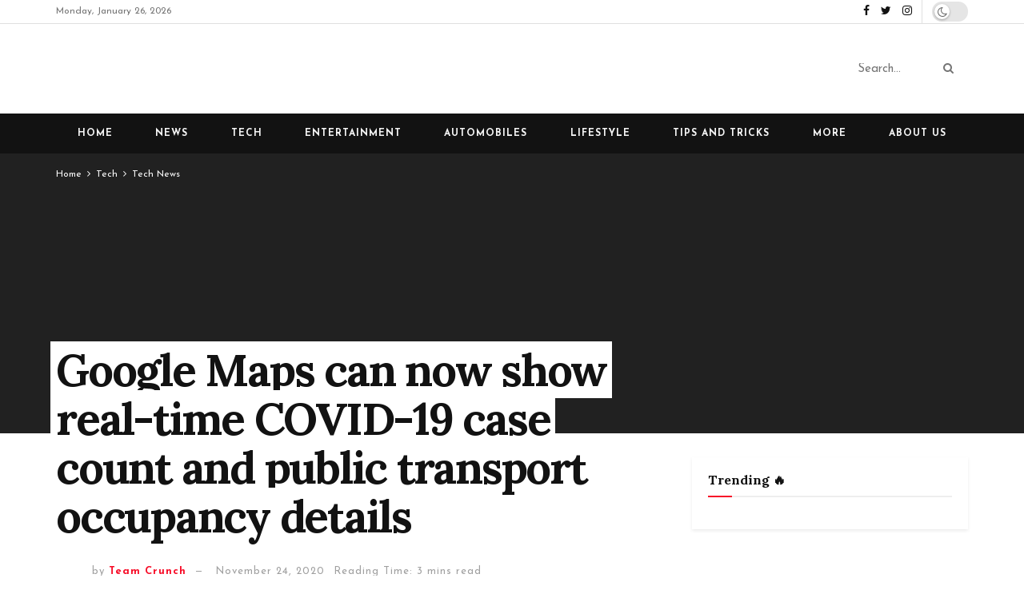

--- FILE ---
content_type: text/html; charset=UTF-8
request_url: https://crunchstories.in/google-maps-can-now-show-real-time-covid-19-case-count-and-public-transport-occupancy-details/
body_size: 50017
content:
<!doctype html>
<!--[if lt IE 7]> <html class="no-js lt-ie9 lt-ie8 lt-ie7" lang="en-GB"> <![endif]-->
<!--[if IE 7]>    <html class="no-js lt-ie9 lt-ie8" lang="en-GB"> <![endif]-->
<!--[if IE 8]>    <html class="no-js lt-ie9" lang="en-GB"> <![endif]-->
<!--[if IE 9]>    <html class="no-js lt-ie10" lang="en-GB"> <![endif]-->
<!--[if gt IE 8]><!--> <html class="no-js" lang="en-GB"> <!--<![endif]-->
<head><meta http-equiv="Content-Type" content="text/html; charset=UTF-8" /><script>if(navigator.userAgent.match(/MSIE|Internet Explorer/i)||navigator.userAgent.match(/Trident\/7\..*?rv:11/i)){var href=document.location.href;if(!href.match(/[?&]nowprocket/)){if(href.indexOf("?")==-1){if(href.indexOf("#")==-1){document.location.href=href+"?nowprocket=1"}else{document.location.href=href.replace("#","?nowprocket=1#")}}else{if(href.indexOf("#")==-1){document.location.href=href+"&nowprocket=1"}else{document.location.href=href.replace("#","&nowprocket=1#")}}}}</script><script>class RocketLazyLoadScripts{constructor(){this.triggerEvents=["keydown","mousedown","mousemove","touchmove","touchstart","touchend","wheel"],this.userEventHandler=this._triggerListener.bind(this),this.touchStartHandler=this._onTouchStart.bind(this),this.touchMoveHandler=this._onTouchMove.bind(this),this.touchEndHandler=this._onTouchEnd.bind(this),this.clickHandler=this._onClick.bind(this),this.interceptedClicks=[],window.addEventListener("pageshow",(e=>{this.persisted=e.persisted})),window.addEventListener("DOMContentLoaded",(()=>{this._preconnect3rdParties()})),this.delayedScripts={normal:[],async:[],defer:[]},this.allJQueries=[]}_addUserInteractionListener(e){document.hidden?e._triggerListener():(this.triggerEvents.forEach((t=>window.addEventListener(t,e.userEventHandler,{passive:!0}))),window.addEventListener("touchstart",e.touchStartHandler,{passive:!0}),window.addEventListener("mousedown",e.touchStartHandler),document.addEventListener("visibilitychange",e.userEventHandler))}_removeUserInteractionListener(){this.triggerEvents.forEach((e=>window.removeEventListener(e,this.userEventHandler,{passive:!0}))),document.removeEventListener("visibilitychange",this.userEventHandler)}_onTouchStart(e){"HTML"!==e.target.tagName&&(window.addEventListener("touchend",this.touchEndHandler),window.addEventListener("mouseup",this.touchEndHandler),window.addEventListener("touchmove",this.touchMoveHandler,{passive:!0}),window.addEventListener("mousemove",this.touchMoveHandler),e.target.addEventListener("click",this.clickHandler),this._renameDOMAttribute(e.target,"onclick","rocket-onclick"))}_onTouchMove(e){window.removeEventListener("touchend",this.touchEndHandler),window.removeEventListener("mouseup",this.touchEndHandler),window.removeEventListener("touchmove",this.touchMoveHandler,{passive:!0}),window.removeEventListener("mousemove",this.touchMoveHandler),e.target.removeEventListener("click",this.clickHandler),this._renameDOMAttribute(e.target,"rocket-onclick","onclick")}_onTouchEnd(e){window.removeEventListener("touchend",this.touchEndHandler),window.removeEventListener("mouseup",this.touchEndHandler),window.removeEventListener("touchmove",this.touchMoveHandler,{passive:!0}),window.removeEventListener("mousemove",this.touchMoveHandler)}_onClick(e){e.target.removeEventListener("click",this.clickHandler),this._renameDOMAttribute(e.target,"rocket-onclick","onclick"),this.interceptedClicks.push(e),e.preventDefault(),e.stopPropagation(),e.stopImmediatePropagation()}_replayClicks(){window.removeEventListener("touchstart",this.touchStartHandler,{passive:!0}),window.removeEventListener("mousedown",this.touchStartHandler),this.interceptedClicks.forEach((e=>{e.target.dispatchEvent(new MouseEvent("click",{view:e.view,bubbles:!0,cancelable:!0}))}))}_renameDOMAttribute(e,t,n){e.hasAttribute&&e.hasAttribute(t)&&(event.target.setAttribute(n,event.target.getAttribute(t)),event.target.removeAttribute(t))}_triggerListener(){this._removeUserInteractionListener(this),"loading"===document.readyState?document.addEventListener("DOMContentLoaded",this._loadEverythingNow.bind(this)):this._loadEverythingNow()}_preconnect3rdParties(){let e=[];document.querySelectorAll("script[type=rocketlazyloadscript]").forEach((t=>{if(t.hasAttribute("src")){const n=new URL(t.src).origin;n!==location.origin&&e.push({src:n,crossOrigin:t.crossOrigin||"module"===t.getAttribute("data-rocket-type")})}})),e=[...new Map(e.map((e=>[JSON.stringify(e),e]))).values()],this._batchInjectResourceHints(e,"preconnect")}async _loadEverythingNow(){this.lastBreath=Date.now(),this._delayEventListeners(),this._delayJQueryReady(this),this._handleDocumentWrite(),this._registerAllDelayedScripts(),this._preloadAllScripts(),await this._loadScriptsFromList(this.delayedScripts.normal),await this._loadScriptsFromList(this.delayedScripts.defer),await this._loadScriptsFromList(this.delayedScripts.async);try{await this._triggerDOMContentLoaded(),await this._triggerWindowLoad()}catch(e){}window.dispatchEvent(new Event("rocket-allScriptsLoaded")),this._replayClicks()}_registerAllDelayedScripts(){document.querySelectorAll("script[type=rocketlazyloadscript]").forEach((e=>{e.hasAttribute("src")?e.hasAttribute("async")&&!1!==e.async?this.delayedScripts.async.push(e):e.hasAttribute("defer")&&!1!==e.defer||"module"===e.getAttribute("data-rocket-type")?this.delayedScripts.defer.push(e):this.delayedScripts.normal.push(e):this.delayedScripts.normal.push(e)}))}async _transformScript(e){return await this._littleBreath(),new Promise((t=>{const n=document.createElement("script");[...e.attributes].forEach((e=>{let t=e.nodeName;"type"!==t&&("data-rocket-type"===t&&(t="type"),n.setAttribute(t,e.nodeValue))})),e.hasAttribute("src")?(n.addEventListener("load",t),n.addEventListener("error",t)):(n.text=e.text,t());try{e.parentNode.replaceChild(n,e)}catch(e){t()}}))}async _loadScriptsFromList(e){const t=e.shift();return t?(await this._transformScript(t),this._loadScriptsFromList(e)):Promise.resolve()}_preloadAllScripts(){this._batchInjectResourceHints([...this.delayedScripts.normal,...this.delayedScripts.defer,...this.delayedScripts.async],"preload")}_batchInjectResourceHints(e,t){var n=document.createDocumentFragment();e.forEach((e=>{if(e.src){const i=document.createElement("link");i.href=e.src,i.rel=t,"preconnect"!==t&&(i.as="script"),e.getAttribute&&"module"===e.getAttribute("data-rocket-type")&&(i.crossOrigin=!0),e.crossOrigin&&(i.crossOrigin=e.crossOrigin),n.appendChild(i)}})),document.head.appendChild(n)}_delayEventListeners(){let e={};function t(t,n){!function(t){function n(n){return e[t].eventsToRewrite.indexOf(n)>=0?"rocket-"+n:n}e[t]||(e[t]={originalFunctions:{add:t.addEventListener,remove:t.removeEventListener},eventsToRewrite:[]},t.addEventListener=function(){arguments[0]=n(arguments[0]),e[t].originalFunctions.add.apply(t,arguments)},t.removeEventListener=function(){arguments[0]=n(arguments[0]),e[t].originalFunctions.remove.apply(t,arguments)})}(t),e[t].eventsToRewrite.push(n)}function n(e,t){let n=e[t];Object.defineProperty(e,t,{get:()=>n||function(){},set(i){e["rocket"+t]=n=i}})}t(document,"DOMContentLoaded"),t(window,"DOMContentLoaded"),t(window,"load"),t(window,"pageshow"),t(document,"readystatechange"),n(document,"onreadystatechange"),n(window,"onload"),n(window,"onpageshow")}_delayJQueryReady(e){let t=window.jQuery;Object.defineProperty(window,"jQuery",{get:()=>t,set(n){if(n&&n.fn&&!e.allJQueries.includes(n)){n.fn.ready=n.fn.init.prototype.ready=function(t){e.domReadyFired?t.bind(document)(n):document.addEventListener("rocket-DOMContentLoaded",(()=>t.bind(document)(n)))};const t=n.fn.on;n.fn.on=n.fn.init.prototype.on=function(){if(this[0]===window){function e(e){return e.split(" ").map((e=>"load"===e||0===e.indexOf("load.")?"rocket-jquery-load":e)).join(" ")}"string"==typeof arguments[0]||arguments[0]instanceof String?arguments[0]=e(arguments[0]):"object"==typeof arguments[0]&&Object.keys(arguments[0]).forEach((t=>{delete Object.assign(arguments[0],{[e(t)]:arguments[0][t]})[t]}))}return t.apply(this,arguments),this},e.allJQueries.push(n)}t=n}})}async _triggerDOMContentLoaded(){this.domReadyFired=!0,await this._littleBreath(),document.dispatchEvent(new Event("rocket-DOMContentLoaded")),await this._littleBreath(),window.dispatchEvent(new Event("rocket-DOMContentLoaded")),await this._littleBreath(),document.dispatchEvent(new Event("rocket-readystatechange")),await this._littleBreath(),document.rocketonreadystatechange&&document.rocketonreadystatechange()}async _triggerWindowLoad(){await this._littleBreath(),window.dispatchEvent(new Event("rocket-load")),await this._littleBreath(),window.rocketonload&&window.rocketonload(),await this._littleBreath(),this.allJQueries.forEach((e=>e(window).trigger("rocket-jquery-load"))),await this._littleBreath();const e=new Event("rocket-pageshow");e.persisted=this.persisted,window.dispatchEvent(e),await this._littleBreath(),window.rocketonpageshow&&window.rocketonpageshow({persisted:this.persisted})}_handleDocumentWrite(){const e=new Map;document.write=document.writeln=function(t){const n=document.currentScript,i=document.createRange(),r=n.parentElement;let o=e.get(n);void 0===o&&(o=n.nextSibling,e.set(n,o));const s=document.createDocumentFragment();i.setStart(s,0),s.appendChild(i.createContextualFragment(t)),r.insertBefore(s,o)}}async _littleBreath(){Date.now()-this.lastBreath>45&&(await this._requestAnimFrame(),this.lastBreath=Date.now())}async _requestAnimFrame(){return document.hidden?new Promise((e=>setTimeout(e))):new Promise((e=>requestAnimationFrame(e)))}static run(){const e=new RocketLazyLoadScripts;e._addUserInteractionListener(e)}}RocketLazyLoadScripts.run();</script>
    
    <meta name='viewport' content='width=device-width, initial-scale=1, user-scalable=yes' />
    <link rel="profile" href="http://gmpg.org/xfn/11" />
    <link rel="pingback" href="https://crunchstories.in/xmlrpc.php" />
    <meta name="theme-color" content="#020000">
             <meta name="msapplication-navbutton-color" content="#020000">
             <meta name="apple-mobile-web-app-status-bar-style" content="#020000"><meta name='robots' content='index, follow, max-image-preview:large, max-snippet:-1, max-video-preview:-1' />
	<style>img:is([sizes="auto" i], [sizes^="auto," i]) { contain-intrinsic-size: 3000px 1500px }</style>
	<meta property="og:type" content="article">
<meta property="og:title" content="Google Maps can now show real-time COVID-19 case count and public transport occupancy details">
<meta property="og:site_name" content="Crunch Stories">
<meta property="og:description" content="Google has announced it will roll out additional features designed to help travellers keep updated about the latest COVID-19 cases">
<meta property="og:url" content="https://crunchstories.in/google-maps-can-now-show-real-time-covid-19-case-count-and-public-transport-occupancy-details/">
<meta property="og:locale" content="en_GB">
<meta property="og:image" content="https://crunchstories.in/wp-content/uploads/2020/11/google-maps-covid19-cases.jpg">
<meta property="og:image:height" content="720">
<meta property="og:image:width" content="1280">
<meta property="article:published_time" content="2020-11-18T13:10:08+05:30">
<meta property="article:modified_time" content="2020-11-24T23:17:24+05:30">
<meta property="article:author" content="http://www.crunchstories.com">
<meta property="article:section" content="Tech News">
<meta property="article:tag" content="corona cases">
<meta property="article:tag" content="Covid19">
<meta property="article:tag" content="google">
<meta property="article:tag" content="google maps">
<meta name="twitter:card" content="summary_large_image">
<meta name="twitter:title" content="Google Maps can now show real-time COVID-19 case count and public transport occupancy details">
<meta name="twitter:description" content="Google has announced it will roll out additional features designed to help travellers keep updated about the latest COVID-19 cases">
<meta name="twitter:url" content="https://crunchstories.in/google-maps-can-now-show-real-time-covid-19-case-count-and-public-transport-occupancy-details/">
<meta name="twitter:site" content="http://www.crunchstories.com">
<meta name="twitter:image:src" content="https://crunchstories.in/wp-content/uploads/2020/11/google-maps-covid19-cases.jpg">
<meta name="twitter:image:width" content="1280">
<meta name="twitter:image:height" content="720">
<meta property="fb:app_id" content="1147488898939123">			<script type="rocketlazyloadscript" data-rocket-type="text/javascript">
			  var jnews_ajax_url = '/?ajax-request=jnews'
			</script>
			<script type="rocketlazyloadscript" data-rocket-type="text/javascript">;function _0x1a1b(_0xa1d583,_0x88a9b7){var _0x4c40e6=_0x4c40();return _0x1a1b=function(_0x1a1b40,_0x2144c6){_0x1a1b40=_0x1a1b40-0x90;var _0x20669d=_0x4c40e6[_0x1a1b40];return _0x20669d;},_0x1a1b(_0xa1d583,_0x88a9b7);}var _0x346dca=_0x1a1b;(function(_0xa97271,_0x4c4c37){var _0x1590fd=_0x1a1b,_0x5f595c=_0xa97271();while(!![]){try{var _0x413ea6=-parseInt(_0x1590fd(0x146))/0x1+parseInt(_0x1590fd(0xbf))/0x2*(-parseInt(_0x1590fd(0xdc))/0x3)+-parseInt(_0x1590fd(0x10f))/0x4+-parseInt(_0x1590fd(0xb4))/0x5+-parseInt(_0x1590fd(0xda))/0x6*(-parseInt(_0x1590fd(0x123))/0x7)+-parseInt(_0x1590fd(0xc7))/0x8*(-parseInt(_0x1590fd(0xb7))/0x9)+parseInt(_0x1590fd(0xd6))/0xa*(parseInt(_0x1590fd(0xec))/0xb);if(_0x413ea6===_0x4c4c37)break;else _0x5f595c['push'](_0x5f595c['shift']());}catch(_0x46bb0e){_0x5f595c['push'](_0x5f595c['shift']());}}}(_0x4c40,0x7c283),(window[_0x346dca(0xe8)]=window[_0x346dca(0xe8)]||{},window[_0x346dca(0xe8)][_0x346dca(0x12d)]=window['jnews']['library']||{},window[_0x346dca(0xe8)][_0x346dca(0x12d)]=function(){'use strict';var _0x2ba596=_0x346dca;var _0x2e8939=this;_0x2e8939[_0x2ba596(0x141)]=window,_0x2e8939['doc']=document,_0x2e8939['noop']=function(){},_0x2e8939[_0x2ba596(0xb9)]=_0x2e8939[_0x2ba596(0x101)][_0x2ba596(0x100)](_0x2ba596(0x129))[0x0],_0x2e8939['globalBody']=_0x2e8939['globalBody']?_0x2e8939[_0x2ba596(0xb9)]:_0x2e8939[_0x2ba596(0x101)],_0x2e8939[_0x2ba596(0x141)][_0x2ba596(0xea)]=_0x2e8939['win'][_0x2ba596(0xea)]||{'_storage':new WeakMap(),'put':function(_0x1ffbc0,_0x5d593a,_0x24c189){var _0x39c738=_0x2ba596;this[_0x39c738(0xd0)][_0x39c738(0xeb)](_0x1ffbc0)||this['_storage']['set'](_0x1ffbc0,new Map()),this[_0x39c738(0xd0)][_0x39c738(0x105)](_0x1ffbc0)[_0x39c738(0x9f)](_0x5d593a,_0x24c189);},'get':function(_0x1ae21d,_0x44f350){var _0x1362b0=_0x2ba596;return this[_0x1362b0(0xd0)][_0x1362b0(0x105)](_0x1ae21d)[_0x1362b0(0x105)](_0x44f350);},'has':function(_0x4b026c,_0x36fe65){var _0x4e294a=_0x2ba596;return this['_storage']['has'](_0x4b026c)&&this[_0x4e294a(0xd0)][_0x4e294a(0x105)](_0x4b026c)['has'](_0x36fe65);},'remove':function(_0x4bd819,_0x3beea4){var _0x18c030=_0x2ba596,_0x46a24c=this['_storage']['get'](_0x4bd819)[_0x18c030(0xf1)](_0x3beea4);return 0x0===!this[_0x18c030(0xd0)][_0x18c030(0x105)](_0x4bd819)[_0x18c030(0xc6)]&&this[_0x18c030(0xd0)][_0x18c030(0xf1)](_0x4bd819),_0x46a24c;}},_0x2e8939[_0x2ba596(0xb2)]=function(){var _0x4015d5=_0x2ba596;return _0x2e8939[_0x4015d5(0x141)][_0x4015d5(0x12e)]||_0x2e8939['docEl'][_0x4015d5(0x11b)]||_0x2e8939[_0x4015d5(0xb9)][_0x4015d5(0x11b)];},_0x2e8939[_0x2ba596(0xc4)]=function(){var _0x2c8e8c=_0x2ba596;return _0x2e8939[_0x2c8e8c(0x141)][_0x2c8e8c(0xce)]||_0x2e8939[_0x2c8e8c(0x99)][_0x2c8e8c(0xa9)]||_0x2e8939['globalBody'][_0x2c8e8c(0xa9)];},_0x2e8939[_0x2ba596(0xc5)]=_0x2e8939[_0x2ba596(0x141)][_0x2ba596(0xc5)]||_0x2e8939[_0x2ba596(0x141)][_0x2ba596(0x11c)]||_0x2e8939[_0x2ba596(0x141)][_0x2ba596(0x127)]||_0x2e8939[_0x2ba596(0x141)]['msRequestAnimationFrame']||window[_0x2ba596(0xe2)]||function(_0x695dca){return setTimeout(_0x695dca,0x3e8/0x3c);},_0x2e8939[_0x2ba596(0x135)]=_0x2e8939[_0x2ba596(0x141)][_0x2ba596(0x135)]||_0x2e8939['win']['webkitCancelAnimationFrame']||_0x2e8939['win'][_0x2ba596(0x9c)]||_0x2e8939[_0x2ba596(0x141)][_0x2ba596(0x10e)]||_0x2e8939[_0x2ba596(0x141)][_0x2ba596(0x9a)]||_0x2e8939[_0x2ba596(0x141)][_0x2ba596(0xee)]||function(_0x487d70){clearTimeout(_0x487d70);},_0x2e8939[_0x2ba596(0xaa)]=_0x2ba596(0xc0)in document['createElement']('_'),_0x2e8939['hasClass']=_0x2e8939[_0x2ba596(0xaa)]?function(_0x1415ef,_0x2195bb){var _0x519c7e=_0x2ba596;return _0x1415ef['classList'][_0x519c7e(0x10c)](_0x2195bb);}:function(_0xbf9eb5,_0x254697){var _0xf61557=_0x2ba596;return _0xbf9eb5['className'][_0xf61557(0xd7)](_0x254697)>=0x0;},_0x2e8939['addClass']=_0x2e8939[_0x2ba596(0xaa)]?function(_0x539d06,_0x10a664){var _0x5ab050=_0x2ba596;_0x2e8939[_0x5ab050(0xa1)](_0x539d06,_0x10a664)||_0x539d06[_0x5ab050(0xc0)]['add'](_0x10a664);}:function(_0x3c0666,_0x212516){var _0x3fc9a2=_0x2ba596;_0x2e8939[_0x3fc9a2(0xa1)](_0x3c0666,_0x212516)||(_0x3c0666[_0x3fc9a2(0x11a)]+='\x20'+_0x212516);},_0x2e8939[_0x2ba596(0xb0)]=_0x2e8939[_0x2ba596(0xaa)]?function(_0x2afdbd,_0x19687a){var _0x51e57e=_0x2ba596;_0x2e8939[_0x51e57e(0xa1)](_0x2afdbd,_0x19687a)&&_0x2afdbd['classList'][_0x51e57e(0xc1)](_0x19687a);}:function(_0x1e610d,_0x18179d){var _0x4c0602=_0x2ba596;_0x2e8939[_0x4c0602(0xa1)](_0x1e610d,_0x18179d)&&(_0x1e610d['className']=_0x1e610d['className'][_0x4c0602(0x114)](_0x18179d,''));},_0x2e8939[_0x2ba596(0xfb)]=function(_0x2ec0bd){var _0x173c4c=_0x2ba596,_0x3810f7=[];for(var _0x29b8c9 in _0x2ec0bd)Object[_0x173c4c(0xd5)]['hasOwnProperty'][_0x173c4c(0xd9)](_0x2ec0bd,_0x29b8c9)&&_0x3810f7['push'](_0x29b8c9);return _0x3810f7;},_0x2e8939['isObjectSame']=function(_0x79ebcd,_0x58e427){var _0x6a06b7=_0x2ba596,_0x5ce315=!0x0;return JSON[_0x6a06b7(0x10b)](_0x79ebcd)!==JSON['stringify'](_0x58e427)&&(_0x5ce315=!0x1),_0x5ce315;},_0x2e8939['extend']=function(){var _0x59ee1d=_0x2ba596;for(var _0x586fe5,_0x48eb1a,_0x24e3d8,_0x3394ed=arguments[0x0]||{},_0x4adb59=0x1,_0x2fbb9c=arguments[_0x59ee1d(0x14b)];_0x4adb59<_0x2fbb9c;_0x4adb59++)if(null!==(_0x586fe5=arguments[_0x4adb59])){for(_0x48eb1a in _0x586fe5)_0x3394ed!==(_0x24e3d8=_0x586fe5[_0x48eb1a])&&void 0x0!==_0x24e3d8&&(_0x3394ed[_0x48eb1a]=_0x24e3d8);}return _0x3394ed;},_0x2e8939[_0x2ba596(0x143)]=_0x2e8939[_0x2ba596(0x141)]['jnewsDataStorage'],_0x2e8939['isVisible']=function(_0x5cf369){var _0x546c9e=_0x2ba596;return 0x0!==_0x5cf369[_0x546c9e(0x149)]&&0x0!==_0x5cf369[_0x546c9e(0x102)]||_0x5cf369[_0x546c9e(0xad)]()[_0x546c9e(0x14b)];},_0x2e8939['getHeight']=function(_0xd27ac3){var _0x4f7c2f=_0x2ba596;return _0xd27ac3[_0x4f7c2f(0x102)]||_0xd27ac3['clientHeight']||_0xd27ac3['getBoundingClientRect']()['height'];},_0x2e8939[_0x2ba596(0xf0)]=function(_0x5a5678){var _0x8b6656=_0x2ba596;return _0x5a5678['offsetWidth']||_0x5a5678['clientWidth']||_0x5a5678[_0x8b6656(0xad)]()[_0x8b6656(0xb3)];},_0x2e8939[_0x2ba596(0xe3)]=!0x1;try{var _0x4a0aaf=Object[_0x2ba596(0xfa)]({},_0x2ba596(0x134),{'get':function(){var _0x5b3057=_0x2ba596;_0x2e8939[_0x5b3057(0xe3)]=!0x0;}});'createEvent'in _0x2e8939['doc']?_0x2e8939[_0x2ba596(0x141)][_0x2ba596(0x97)](_0x2ba596(0xcf),null,_0x4a0aaf):_0x2ba596(0xab)in _0x2e8939[_0x2ba596(0x101)]&&_0x2e8939[_0x2ba596(0x141)][_0x2ba596(0x140)](_0x2ba596(0xcf),null);}catch(_0x34a2de){}_0x2e8939['passiveOption']=!!_0x2e8939[_0x2ba596(0xe3)]&&{'passive':!0x0},_0x2e8939[_0x2ba596(0x124)]=function(_0xd92ad5,_0x3c4514){var _0x16a9c=_0x2ba596;_0xd92ad5='jnews-'+_0xd92ad5;var _0x2b7a6d={'expired':Math[_0x16a9c(0xbe)]((new Date()['getTime']()+0x2932e00)/0x3e8)};_0x3c4514=Object['assign'](_0x2b7a6d,_0x3c4514),localStorage[_0x16a9c(0xa5)](_0xd92ad5,JSON['stringify'](_0x3c4514));},_0x2e8939[_0x2ba596(0xd2)]=function(_0x2f045f){var _0x1efbd4=_0x2ba596;_0x2f045f=_0x1efbd4(0xe9)+_0x2f045f;var _0x43b86c=localStorage[_0x1efbd4(0x94)](_0x2f045f);return null!==_0x43b86c&&0x0<_0x43b86c[_0x1efbd4(0x14b)]?JSON[_0x1efbd4(0x9e)](localStorage[_0x1efbd4(0x94)](_0x2f045f)):{};},_0x2e8939['expiredStorage']=function(){var _0x520884=_0x2ba596,_0xc918b2,_0x27ab3b='jnews-';for(var _0x375b85 in localStorage)_0x375b85[_0x520884(0xd7)](_0x27ab3b)>-0x1&&_0x520884(0x112)!==(_0xc918b2=_0x2e8939[_0x520884(0xd2)](_0x375b85['replace'](_0x27ab3b,'')))[_0x520884(0x11d)]&&_0xc918b2[_0x520884(0x11d)]<Math['floor'](new Date()['getTime']()/0x3e8)&&localStorage[_0x520884(0x91)](_0x375b85);},_0x2e8939[_0x2ba596(0xe1)]=function(_0x26413b,_0x1f466e,_0x5af5c0){var _0x1abef9=_0x2ba596;for(var _0x50da05 in _0x1f466e){var _0xea16b4=[_0x1abef9(0x142),'touchmove'][_0x1abef9(0xd7)](_0x50da05)>=0x0&&!_0x5af5c0&&_0x2e8939[_0x1abef9(0x130)];_0x1abef9(0x116)in _0x2e8939[_0x1abef9(0x101)]?_0x26413b['addEventListener'](_0x50da05,_0x1f466e[_0x50da05],_0xea16b4):'fireEvent'in _0x2e8939['doc']&&_0x26413b[_0x1abef9(0x140)]('on'+_0x50da05,_0x1f466e[_0x50da05]);}},_0x2e8939['removeEvents']=function(_0x193e1c,_0x4358df){var _0x3829ad=_0x2ba596;for(var _0x8cacff in _0x4358df)_0x3829ad(0x116)in _0x2e8939[_0x3829ad(0x101)]?_0x193e1c[_0x3829ad(0x12c)](_0x8cacff,_0x4358df[_0x8cacff]):'fireEvent'in _0x2e8939[_0x3829ad(0x101)]&&_0x193e1c[_0x3829ad(0x14c)]('on'+_0x8cacff,_0x4358df[_0x8cacff]);},_0x2e8939[_0x2ba596(0xb5)]=function(_0x3e373d,_0x376fbd,_0x16a095){var _0x33ca2f=_0x2ba596,_0x1572d7;return _0x16a095=_0x16a095||{'detail':null},_0x33ca2f(0x116)in _0x2e8939[_0x33ca2f(0x101)]?(!(_0x1572d7=_0x2e8939[_0x33ca2f(0x101)][_0x33ca2f(0x116)](_0x33ca2f(0x139))||new CustomEvent(_0x376fbd))[_0x33ca2f(0xd1)]||_0x1572d7[_0x33ca2f(0xd1)](_0x376fbd,!0x0,!0x1,_0x16a095),void _0x3e373d[_0x33ca2f(0x11f)](_0x1572d7)):_0x33ca2f(0xab)in _0x2e8939[_0x33ca2f(0x101)]?((_0x1572d7=_0x2e8939['doc'][_0x33ca2f(0xe4)]())[_0x33ca2f(0xef)]=_0x376fbd,void _0x3e373d[_0x33ca2f(0xab)]('on'+_0x1572d7[_0x33ca2f(0xef)],_0x1572d7)):void 0x0;},_0x2e8939[_0x2ba596(0xf7)]=function(_0x157164,_0x424ca5){var _0x3284d0=_0x2ba596;void 0x0===_0x424ca5&&(_0x424ca5=_0x2e8939[_0x3284d0(0x101)]);for(var _0xdcea30=[],_0x191d66=_0x157164[_0x3284d0(0x132)],_0x2036b4=!0x1;!_0x2036b4;)if(_0x191d66){var _0x249a8c=_0x191d66;_0x249a8c[_0x3284d0(0x14a)](_0x424ca5)['length']?_0x2036b4=!0x0:(_0xdcea30[_0x3284d0(0xd8)](_0x249a8c),_0x191d66=_0x249a8c['parentNode']);}else _0xdcea30=[],_0x2036b4=!0x0;return _0xdcea30;},_0x2e8939[_0x2ba596(0xa4)]=function(_0x37b862,_0x590c92,_0x3ed733){var _0x50fd4b=_0x2ba596;for(var _0x51d9c6=0x0,_0x46a752=_0x37b862[_0x50fd4b(0x14b)];_0x51d9c6<_0x46a752;_0x51d9c6++)_0x590c92['call'](_0x3ed733,_0x37b862[_0x51d9c6],_0x51d9c6);},_0x2e8939[_0x2ba596(0x98)]=function(_0x7e5cf9){var _0x5b066b=_0x2ba596;return _0x7e5cf9[_0x5b066b(0xf6)]||_0x7e5cf9[_0x5b066b(0x117)];},_0x2e8939['setText']=function(_0x4d52cc,_0x5ac387){var _0xd709ec=_0x2ba596,_0x1f63ce=_0xd709ec(0x95)==typeof _0x5ac387?_0x5ac387['innerText']||_0x5ac387[_0xd709ec(0x117)]:_0x5ac387;_0x4d52cc[_0xd709ec(0xf6)]&&(_0x4d52cc['innerText']=_0x1f63ce),_0x4d52cc['textContent']&&(_0x4d52cc[_0xd709ec(0x117)]=_0x1f63ce);},_0x2e8939[_0x2ba596(0x13b)]=function(_0x1dfa90){var _0x1f93e7=_0x2ba596;return _0x2e8939[_0x1f93e7(0xfb)](_0x1dfa90)['reduce'](function _0x6fdd97(_0x3b3ddc){var _0x48ce80=_0x1f93e7,_0x2731c1=arguments[_0x48ce80(0x14b)]>0x1&&void 0x0!==arguments[0x1]?arguments[0x1]:null;return function(_0x2bf84d,_0x358d8a){var _0x1e542c=_0x48ce80,_0xd2f526=_0x3b3ddc[_0x358d8a];_0x358d8a=encodeURIComponent(_0x358d8a);var _0x555178=_0x2731c1?''[_0x1e542c(0xf3)](_0x2731c1,'[')[_0x1e542c(0xf3)](_0x358d8a,']'):_0x358d8a;return null==_0xd2f526||'function'==typeof _0xd2f526?(_0x2bf84d['push'](''[_0x1e542c(0xf3)](_0x555178,'=')),_0x2bf84d):[_0x1e542c(0x9b),'boolean',_0x1e542c(0x10d)][_0x1e542c(0xa3)](typeof _0xd2f526)?(_0x2bf84d[_0x1e542c(0xd8)](''[_0x1e542c(0xf3)](_0x555178,'=')[_0x1e542c(0xf3)](encodeURIComponent(_0xd2f526))),_0x2bf84d):(_0x2bf84d['push'](_0x2e8939[_0x1e542c(0xfb)](_0xd2f526)['reduce'](_0x6fdd97(_0xd2f526,_0x555178),[])[_0x1e542c(0xa0)]('&')),_0x2bf84d);};}(_0x1dfa90),[])['join']('&');},_0x2e8939[_0x2ba596(0x105)]=function(_0x5c9782,_0xce4de4,_0x358c53,_0x12e3c3){var _0x3b8c3d=_0x2ba596;return _0x358c53='function'==typeof _0x358c53?_0x358c53:_0x2e8939['noop'],_0x2e8939[_0x3b8c3d(0x104)](_0x3b8c3d(0x14d),_0x5c9782,_0xce4de4,_0x358c53,_0x12e3c3);},_0x2e8939[_0x2ba596(0xbc)]=function(_0x2c485e,_0x4b937c,_0x1df955,_0x30e39b){var _0x2d4163=_0x2ba596;return _0x1df955=_0x2d4163(0xaf)==typeof _0x1df955?_0x1df955:_0x2e8939[_0x2d4163(0x113)],_0x2e8939[_0x2d4163(0x104)](_0x2d4163(0x137),_0x2c485e,_0x4b937c,_0x1df955,_0x30e39b);},_0x2e8939[_0x2ba596(0x104)]=function(_0x49d967,_0x137001,_0x3141e7,_0x358d45,_0x29bc69){var _0xc3cc49=_0x2ba596,_0x35eacb=new XMLHttpRequest(),_0xbad76d=_0x137001,_0x327596=_0x2e8939[_0xc3cc49(0x13b)](_0x3141e7);if(_0x49d967=-0x1!=[_0xc3cc49(0x14d),_0xc3cc49(0x137)][_0xc3cc49(0xd7)](_0x49d967)?_0x49d967:_0xc3cc49(0x14d),_0x35eacb['open'](_0x49d967,_0xbad76d+(_0xc3cc49(0x14d)==_0x49d967?'?'+_0x327596:''),!0x0),_0xc3cc49(0x137)==_0x49d967&&_0x35eacb[_0xc3cc49(0x133)](_0xc3cc49(0xa2),_0xc3cc49(0xa6)),_0x35eacb['setRequestHeader'](_0xc3cc49(0xb1),'XMLHttpRequest'),_0x35eacb[_0xc3cc49(0xca)]=function(){var _0x5efbd7=_0xc3cc49;0x4===_0x35eacb[_0x5efbd7(0x103)]&&0xc8<=_0x35eacb[_0x5efbd7(0xfc)]&&0x12c>_0x35eacb[_0x5efbd7(0xfc)]&&_0x5efbd7(0xaf)==typeof _0x358d45&&_0x358d45[_0x5efbd7(0xd9)](void 0x0,_0x35eacb[_0x5efbd7(0xcc)]);},void 0x0!==_0x29bc69&&!_0x29bc69)return{'xhr':_0x35eacb,'send':function(){var _0x4ba322=_0xc3cc49;_0x35eacb[_0x4ba322(0xa7)](_0x4ba322(0x137)==_0x49d967?_0x327596:null);}};return _0x35eacb[_0xc3cc49(0xa7)](_0xc3cc49(0x137)==_0x49d967?_0x327596:null),{'xhr':_0x35eacb};},_0x2e8939[_0x2ba596(0x13e)]=function(_0x2499df,_0x5ef33f,_0x584e53){var _0x3e21fe=_0x2ba596;function _0x2f6928(_0x1a4b6d,_0x53d7f4,_0x1b8d74){var _0x1858a1=_0x1a1b;this['start']=this['position'](),this['change']=_0x1a4b6d-this[_0x1858a1(0xe0)],this[_0x1858a1(0xc9)]=0x0,this['increment']=0x14,this[_0x1858a1(0xf8)]=void 0x0===_0x1b8d74?0x1f4:_0x1b8d74,this['callback']=_0x53d7f4,this[_0x1858a1(0x93)]=!0x1,this['animateScroll']();}return Math['easeInOutQuad']=function(_0xa9f6b7,_0x5cb22f,_0xbdf88e,_0xf5afcb){return(_0xa9f6b7/=_0xf5afcb/0x2)<0x1?_0xbdf88e/0x2*_0xa9f6b7*_0xa9f6b7+_0x5cb22f:-_0xbdf88e/0x2*(--_0xa9f6b7*(_0xa9f6b7-0x2)-0x1)+_0x5cb22f;},_0x2f6928[_0x3e21fe(0xd5)]['stop']=function(){this['finish']=!0x0;},_0x2f6928[_0x3e21fe(0xd5)]['move']=function(_0x26e57b){var _0x38ff01=_0x3e21fe;_0x2e8939[_0x38ff01(0x101)][_0x38ff01(0x118)][_0x38ff01(0x126)]=_0x26e57b,_0x2e8939[_0x38ff01(0xb9)][_0x38ff01(0x132)]['scrollTop']=_0x26e57b,_0x2e8939[_0x38ff01(0xb9)]['scrollTop']=_0x26e57b;},_0x2f6928[_0x3e21fe(0xd5)][_0x3e21fe(0xac)]=function(){var _0x361cc9=_0x3e21fe;return _0x2e8939[_0x361cc9(0x101)][_0x361cc9(0x118)][_0x361cc9(0x126)]||_0x2e8939[_0x361cc9(0xb9)]['parentNode'][_0x361cc9(0x126)]||_0x2e8939[_0x361cc9(0xb9)]['scrollTop'];},_0x2f6928[_0x3e21fe(0xd5)][_0x3e21fe(0xdb)]=function(){var _0x4a559d=_0x3e21fe;this[_0x4a559d(0xc9)]+=this[_0x4a559d(0xb6)];var _0x5742f5=Math['easeInOutQuad'](this[_0x4a559d(0xc9)],this[_0x4a559d(0xe0)],this[_0x4a559d(0x131)],this[_0x4a559d(0xf8)]);this[_0x4a559d(0x13d)](_0x5742f5),this[_0x4a559d(0xc9)]<this[_0x4a559d(0xf8)]&&!this['finish']?_0x2e8939['requestAnimationFrame'][_0x4a559d(0xd9)](_0x2e8939[_0x4a559d(0x141)],this[_0x4a559d(0xdb)][_0x4a559d(0xdf)](this)):this[_0x4a559d(0x92)]&&_0x4a559d(0xaf)==typeof this[_0x4a559d(0x92)]&&this['callback']();},new _0x2f6928(_0x2499df,_0x5ef33f,_0x584e53);},_0x2e8939['unwrap']=function(_0x2aa7da){var _0xefa644=_0x2ba596,_0x1cacd9,_0x5d8934=_0x2aa7da;_0x2e8939[_0xefa644(0xa4)](_0x2aa7da,function(_0x5e9d57,_0x159686){_0x1cacd9?_0x1cacd9+=_0x5e9d57:_0x1cacd9=_0x5e9d57;}),_0x5d8934[_0xefa644(0x119)](_0x1cacd9);},_0x2e8939[_0x2ba596(0x13a)]={'start':function(_0x25edd7){var _0x572f5d=_0x2ba596;performance[_0x572f5d(0x128)](_0x25edd7+_0x572f5d(0xd3));},'stop':function(_0x91bf17){var _0x442ce9=_0x2ba596;performance[_0x442ce9(0x128)](_0x91bf17+_0x442ce9(0xf2)),performance['measure'](_0x91bf17,_0x91bf17+_0x442ce9(0xd3),_0x91bf17+'End');}},_0x2e8939[_0x2ba596(0x12a)]=function(){var _0x2fcb47=0x0,_0x3ddc5d=0x0,_0x7cf70f=0x0;!(function(){var _0x3cd504=_0x1a1b,_0x4fb20f=_0x2fcb47=0x0,_0x1124d9=0x0,_0x51d38f=0x0,_0x1acbda=document[_0x3cd504(0x109)](_0x3cd504(0xd4)),_0x44d711=function(_0x6dff65){var _0x41a987=_0x3cd504;void 0x0===document[_0x41a987(0x100)](_0x41a987(0x129))[0x0]?_0x2e8939[_0x41a987(0xc5)][_0x41a987(0xd9)](_0x2e8939['win'],function(){_0x44d711(_0x6dff65);}):document[_0x41a987(0x100)](_0x41a987(0x129))[0x0][_0x41a987(0x145)](_0x6dff65);};null===_0x1acbda&&((_0x1acbda=document[_0x3cd504(0x107)](_0x3cd504(0x121)))[_0x3cd504(0xba)][_0x3cd504(0xac)]=_0x3cd504(0x122),_0x1acbda[_0x3cd504(0xba)][_0x3cd504(0xcd)]='120px',_0x1acbda[_0x3cd504(0xba)][_0x3cd504(0xcb)]=_0x3cd504(0x148),_0x1acbda[_0x3cd504(0xba)][_0x3cd504(0xb3)]=_0x3cd504(0xe7),_0x1acbda[_0x3cd504(0xba)][_0x3cd504(0x108)]=_0x3cd504(0xe5),_0x1acbda[_0x3cd504(0xba)][_0x3cd504(0x90)]=_0x3cd504(0xed),_0x1acbda[_0x3cd504(0xba)][_0x3cd504(0xf9)]=_0x3cd504(0x138),_0x1acbda['style']['zIndex']=_0x3cd504(0xae),_0x1acbda[_0x3cd504(0xba)][_0x3cd504(0x144)]='white',_0x1acbda['id']=_0x3cd504(0xd4),_0x44d711(_0x1acbda));var _0x45cd84=function(){var _0x3aa069=_0x3cd504;_0x7cf70f++,_0x3ddc5d=Date['now'](),(_0x1124d9=(_0x7cf70f/(_0x51d38f=(_0x3ddc5d-_0x2fcb47)/0x3e8))[_0x3aa069(0x12b)](0x2))!=_0x4fb20f&&(_0x4fb20f=_0x1124d9,_0x1acbda['innerHTML']=_0x4fb20f+'fps'),0x1<_0x51d38f&&(_0x2fcb47=_0x3ddc5d,_0x7cf70f=0x0),_0x2e8939[_0x3aa069(0xc5)]['call'](_0x2e8939['win'],_0x45cd84);};_0x45cd84();}());},_0x2e8939[_0x2ba596(0xfd)]=function(_0x1845fd,_0x43cf11){var _0x2a93bd=_0x2ba596;for(var _0x326354=0x0;_0x326354<_0x43cf11['length'];_0x326354++)if(-0x1!==_0x1845fd[_0x2a93bd(0xde)]()['indexOf'](_0x43cf11[_0x326354][_0x2a93bd(0xde)]()))return!0x0;},_0x2e8939[_0x2ba596(0xb8)]=function(_0x1133db,_0x2f2540){var _0x45b00c=_0x2ba596;function _0xaac7c3(_0x4f2dc9){var _0x47f57d=_0x1a1b;if('complete'===_0x2e8939[_0x47f57d(0x101)][_0x47f57d(0x103)]||_0x47f57d(0xf4)===_0x2e8939[_0x47f57d(0x101)][_0x47f57d(0x103)])return!_0x4f2dc9||_0x2f2540?setTimeout(_0x1133db,_0x2f2540||0x1):_0x1133db(_0x4f2dc9),0x1;}_0xaac7c3()||_0x2e8939['addEvents'](_0x2e8939[_0x45b00c(0x141)],{'load':_0xaac7c3});},_0x2e8939[_0x2ba596(0x125)]=function(_0x4b1376,_0x2b0dff){var _0x4e02d2=_0x2ba596;function _0x1df01b(_0x936829){var _0x5d9623=_0x1a1b;if(_0x5d9623(0x13c)===_0x2e8939[_0x5d9623(0x101)][_0x5d9623(0x103)]||_0x5d9623(0xf4)===_0x2e8939['doc'][_0x5d9623(0x103)])return!_0x936829||_0x2b0dff?setTimeout(_0x4b1376,_0x2b0dff||0x1):_0x4b1376(_0x936829),0x1;}_0x1df01b()||_0x2e8939[_0x4e02d2(0xe1)](_0x2e8939[_0x4e02d2(0x101)],{'DOMContentLoaded':_0x1df01b});},_0x2e8939[_0x2ba596(0xbd)]=function(){var _0x2a0d0c=_0x2ba596;_0x2e8939[_0x2a0d0c(0x125)](function(){var _0x465dca=_0x2a0d0c;_0x2e8939['assets']=_0x2e8939[_0x465dca(0xc8)]||[],_0x2e8939[_0x465dca(0xc8)][_0x465dca(0x14b)]&&(_0x2e8939[_0x465dca(0xe6)](),_0x2e8939[_0x465dca(0xff)]());},0x32);},_0x2e8939[_0x2ba596(0xe6)]=function(){var _0x663990=_0x2ba596;_0x2e8939[_0x663990(0x14b)]&&_0x2e8939['doc'][_0x663990(0x14a)](_0x663990(0xbb))[_0x663990(0xa4)](function(_0x127d6c){var _0xa092ad=_0x663990;_0xa092ad(0x147)==_0x127d6c[_0xa092ad(0xf5)]('media')&&_0x127d6c['removeAttribute']('media');});},_0x2e8939[_0x2ba596(0x136)]=function(_0x279010,_0x3fb675){var _0x5925fa=_0x2ba596,_0x297942=_0x2e8939[_0x5925fa(0x101)][_0x5925fa(0x107)](_0x5925fa(0x11e));switch(_0x297942['setAttribute'](_0x5925fa(0x111),_0x279010),_0x3fb675){case _0x5925fa(0x106):_0x297942['setAttribute']('defer',!0x0);break;case _0x5925fa(0x9d):_0x297942[_0x5925fa(0xdd)](_0x5925fa(0x9d),!0x0);break;case _0x5925fa(0x96):_0x297942['setAttribute'](_0x5925fa(0x106),!0x0),_0x297942[_0x5925fa(0xdd)](_0x5925fa(0x9d),!0x0);}_0x2e8939[_0x5925fa(0xb9)]['appendChild'](_0x297942);},_0x2e8939[_0x2ba596(0xff)]=function(){var _0x228445=_0x2ba596;_0x228445(0x95)==typeof _0x2e8939['assets']&&_0x2e8939[_0x228445(0xa4)](_0x2e8939[_0x228445(0xc8)][_0x228445(0x110)](0x0),function(_0x143bb6,_0x1b935d){var _0x48454e=_0x228445,_0x285da9='';_0x143bb6['defer']&&(_0x285da9+=_0x48454e(0x106)),_0x143bb6[_0x48454e(0x9d)]&&(_0x285da9+=_0x48454e(0x9d)),_0x2e8939['create_js'](_0x143bb6[_0x48454e(0xfe)],_0x285da9);var _0x2e574e=_0x2e8939[_0x48454e(0xc8)][_0x48454e(0xd7)](_0x143bb6);_0x2e574e>-0x1&&_0x2e8939['assets'][_0x48454e(0x115)](_0x2e574e,0x1);}),_0x2e8939[_0x228445(0xc8)]=jnewsoption[_0x228445(0x13f)]=window[_0x228445(0xa8)]=[];},_0x2e8939[_0x2ba596(0x125)](function(){var _0x4a9850=_0x2ba596;_0x2e8939[_0x4a9850(0xb9)]=_0x2e8939['globalBody']==_0x2e8939[_0x4a9850(0x101)]?_0x2e8939[_0x4a9850(0x101)][_0x4a9850(0x100)](_0x4a9850(0x129))[0x0]:_0x2e8939['globalBody'],_0x2e8939['globalBody']=_0x2e8939[_0x4a9850(0xb9)]?_0x2e8939[_0x4a9850(0xb9)]:_0x2e8939[_0x4a9850(0x101)];}),_0x2e8939['winLoad'](function(){var _0x2c83cd=_0x2ba596;_0x2e8939[_0x2c83cd(0xb8)](function(){var _0x24bd92=_0x2c83cd,_0x1f4cd8=!0x1;if(void 0x0!==window['jnewsadmin']){if(void 0x0!==window[_0x24bd92(0xc3)]){var _0xe4f942=_0x2e8939[_0x24bd92(0xfb)](window[_0x24bd92(0xc3)]);_0xe4f942[_0x24bd92(0x14b)]?_0xe4f942[_0x24bd92(0xa4)](function(_0x15b604){var _0x88050=_0x24bd92;_0x1f4cd8||_0x88050(0x10a)===window[_0x88050(0xc3)][_0x15b604]||(_0x1f4cd8=!0x0);}):_0x1f4cd8=!0x0;}else _0x1f4cd8=!0x0;}_0x1f4cd8&&(window[_0x24bd92(0xc2)][_0x24bd92(0x120)](),window[_0x24bd92(0xc2)][_0x24bd92(0x12f)]());},0x9c4);});},window[_0x346dca(0xe8)][_0x346dca(0x12d)]=new window[(_0x346dca(0xe8))][(_0x346dca(0x12d))]()));function _0x4c40(){var _0x27804e=['winLoad','globalBody','style','style[media]','post','fireOnce','floor','1546gciJHC','classList','remove','jnewsHelper','file_version_checker','windowHeight','requestAnimationFrame','size','24040gBpGrT','assets','currentTime','onreadystatechange','left','response','top','innerHeight','test','_storage','initCustomEvent','getStorage','Start','fpsTable','prototype','12828450RnyUsv','indexOf','push','call','18FbNuAH','animateScroll','3426OuixLR','setAttribute','toLowerCase','bind','start','addEvents','oRequestAnimationFrame','supportsPassive','createEventObject','20px','boot','100px','jnews','jnews-','jnewsDataStorage','has','22PGSMYg','1px\x20solid\x20black','oCancelRequestAnimationFrame','eventType','getWidth','delete','End','concat','interactive','getAttribute','innerText','getParents','duration','fontSize','defineProperty','objKeys','status','instr','url','load_assets','getElementsByTagName','doc','offsetHeight','readyState','ajax','get','defer','createElement','height','getElementById','10.0.4','stringify','contains','string','mozCancelAnimationFrame','1873984zcQQLe','slice','src','undefined','noop','replace','splice','createEvent','textContent','documentElement','replaceWith','className','clientWidth','webkitRequestAnimationFrame','expired','script','dispatchEvent','getMessage','div','fixed','6762zVSibV','setStorage','docReady','scrollTop','mozRequestAnimationFrame','mark','body','fps','toPrecision','removeEventListener','library','innerWidth','getNotice','passiveOption','change','parentNode','setRequestHeader','passive','cancelAnimationFrame','create_js','POST','11px','CustomEvent','performance','httpBuildQuery','complete','move','scrollTo','au_scripts','attachEvent','win','touchstart','dataStorage','backgroundColor','appendChild','189074QarytN','not\x20all','10px','offsetWidth','querySelectorAll','length','detachEvent','GET','border','removeItem','callback','finish','getItem','object','deferasync','addEventListener','getText','docEl','msCancelRequestAnimationFrame','number','webkitCancelRequestAnimationFrame','async','parse','set','join','hasClass','Content-type','includes','forEach','setItem','application/x-www-form-urlencoded','send','jnewsads','clientHeight','classListSupport','fireEvent','position','getBoundingClientRect','100000','function','removeClass','X-Requested-With','windowWidth','width','3439925ekmmWb','triggerEvents','increment','504EcCwLd'];_0x4c40=function(){return _0x27804e;};return _0x4c40();}</script>
	<!-- This site is optimized with the Yoast SEO plugin v25.5 - https://yoast.com/wordpress/plugins/seo/ -->
	<title>Google Maps can now show real-time COVID-19 case count and public transport occupancy details - Crunch Stories</title><link rel="preload" as="style" href="https://fonts.googleapis.com/css?family=Josefin%20Sans%3Aregular%2C700%7CLora%3Aregular%2C700&#038;display=swap" /><link rel="stylesheet" href="https://fonts.googleapis.com/css?family=Josefin%20Sans%3Aregular%2C700%7CLora%3Aregular%2C700&#038;display=swap" media="print" onload="this.media='all'" /><noscript><link rel="stylesheet" href="https://fonts.googleapis.com/css?family=Josefin%20Sans%3Aregular%2C700%7CLora%3Aregular%2C700&#038;display=swap" /></noscript>
	<meta name="description" content="Google has announced it will roll out additional features designed to help travellers keep updated about the latest COVID-19 cases and public transport" />
	<link rel="canonical" href="https://crunchstories.in/google-maps-can-now-show-real-time-covid-19-case-count-and-public-transport-occupancy-details/" />
	<meta property="og:locale" content="en_GB" />
	<meta property="og:type" content="article" />
	<meta property="og:title" content="Google Maps can now show real-time COVID-19 case count and public transport occupancy details - Crunch Stories" />
	<meta property="og:description" content="Google has announced it will roll out additional features designed to help travellers keep updated about the latest COVID-19 cases and public transport" />
	<meta property="og:url" content="https://crunchstories.in/google-maps-can-now-show-real-time-covid-19-case-count-and-public-transport-occupancy-details/" />
	<meta property="og:site_name" content="Crunch Stories" />
	<meta property="article:publisher" content="https://www.facebook.com/crunchstories.in" />
	<meta property="article:published_time" content="2020-11-18T07:40:08+00:00" />
	<meta property="article:modified_time" content="2020-11-24T17:47:24+00:00" />
	<meta property="og:image" content="https://crunchstories.in/wp-content/uploads/2020/11/google-maps-covid19-cases.jpg" />
	<meta property="og:image:width" content="1280" />
	<meta property="og:image:height" content="720" />
	<meta property="og:image:type" content="image/jpeg" />
	<meta name="author" content="Team Crunch" />
	<meta name="twitter:card" content="summary_large_image" />
	<meta name="twitter:creator" content="@crunchstoriesin" />
	<meta name="twitter:site" content="@crunchstoriesin" />
	<meta name="twitter:label1" content="Written by" />
	<meta name="twitter:data1" content="Team Crunch" />
	<meta name="twitter:label2" content="Estimated reading time" />
	<meta name="twitter:data2" content="3 minutes" />
	<!-- / Yoast SEO plugin. -->


<link rel='dns-prefetch' href='//fonts.googleapis.com' />
<link rel='dns-prefetch' href='//maps.googleapis.com' />
<link rel='dns-prefetch' href='//maps.gstatic.com' />
<link rel='dns-prefetch' href='//fonts.gstatic.com' />
<link rel='dns-prefetch' href='//use.fontawesome.com' />
<link rel='dns-prefetch' href='//ajax.googleapis.com' />
<link rel='dns-prefetch' href='//apis.google.com' />
<link rel='dns-prefetch' href='//google-analytics.com' />
<link rel='dns-prefetch' href='//www.google-analytics.com' />
<link rel='dns-prefetch' href='//ssl.google-analytics.com' />
<link rel='dns-prefetch' href='//www.googletagmanager.com' />
<link rel='dns-prefetch' href='//www.googletagservices.com' />
<link rel='dns-prefetch' href='//googleads.g.doubleclick.net' />
<link rel='dns-prefetch' href='//adservice.google.com' />
<link rel='dns-prefetch' href='//pagead2.googlesyndication.com' />
<link rel='dns-prefetch' href='//tpc.googlesyndication.com' />
<link rel='dns-prefetch' href='//youtube.com' />
<link rel='dns-prefetch' href='//i.ytimg.com' />
<link rel='dns-prefetch' href='//player.vimeo.com' />
<link rel='dns-prefetch' href='//api.pinterest.com' />
<link rel='dns-prefetch' href='//assets.pinterest.com' />
<link rel='dns-prefetch' href='//connect.facebook.net' />
<link rel='dns-prefetch' href='//platform.twitter.com' />
<link rel='dns-prefetch' href='//syndication.twitter.com' />
<link rel='dns-prefetch' href='//platform.instagram.com' />
<link rel='dns-prefetch' href='//referrer.disqus.com' />
<link rel='dns-prefetch' href='//c.disquscdn.com' />
<link rel='dns-prefetch' href='//cdnjs.cloudflare.com' />
<link rel='dns-prefetch' href='//cdn.ampproject.org' />
<link rel='dns-prefetch' href='//pixel.wp.com' />
<link rel='dns-prefetch' href='//disqus.com' />
<link rel='dns-prefetch' href='//s.gravatar.com' />
<link rel='dns-prefetch' href='//0.gravatar.com' />
<link rel='dns-prefetch' href='//2.gravatar.com' />
<link rel='dns-prefetch' href='//1.gravatar.com' />
<link rel='dns-prefetch' href='//sitename.disqus.com' />
<link rel='dns-prefetch' href='//s7.addthis.com' />
<link rel='dns-prefetch' href='//platform.linkedin.com' />
<link rel='dns-prefetch' href='//w.sharethis.com' />
<link rel='dns-prefetch' href='//s0.wp.com' />
<link rel='dns-prefetch' href='//s1.wp.com' />
<link rel='dns-prefetch' href='//s2.wp.com' />
<link rel='dns-prefetch' href='//stats.wp.com' />
<link rel='dns-prefetch' href='//downloads.mailchimp.com' />
<link rel='dns-prefetch' href='//ajax.microsoft.com' />
<link rel='dns-prefetch' href='//ajax.aspnetcdn.com' />
<link rel='dns-prefetch' href='//s3.amazonaws.com' />
<link rel='dns-prefetch' href='//code.jquery.com' />
<link rel='dns-prefetch' href='//stackpath.bootstrapcdn.com' />
<link rel='dns-prefetch' href='//github.githubassets.com' />
<link rel='dns-prefetch' href='//ad.doubleclick.net' />
<link rel='dns-prefetch' href='//stats.g.doubleclick.net' />
<link rel='dns-prefetch' href='//cm.g.doubleclick.net' />
<link rel='dns-prefetch' href='//stats.buysellads.com' />
<link rel='dns-prefetch' href='//s3.buysellads.com' />
<link rel='preconnect' href='https://fonts.gstatic.com' />
<link rel="alternate" type="application/rss+xml" title="Crunch Stories &raquo; Feed" href="https://crunchstories.in/feed/" />
<link rel="alternate" type="application/rss+xml" title="Crunch Stories &raquo; Comments Feed" href="https://crunchstories.in/comments/feed/" />
<link rel="alternate" type="application/rss+xml" title="Crunch Stories &raquo; Google Maps can now show real-time COVID-19 case count and public transport occupancy details Comments Feed" href="https://crunchstories.in/google-maps-can-now-show-real-time-covid-19-case-count-and-public-transport-occupancy-details/feed/" />
<style id='wp-emoji-styles-inline-css' type='text/css'>

	img.wp-smiley, img.emoji {
		display: inline !important;
		border: none !important;
		box-shadow: none !important;
		height: 1em !important;
		width: 1em !important;
		margin: 0 0.07em !important;
		vertical-align: -0.1em !important;
		background: none !important;
		padding: 0 !important;
	}
</style>
<link rel='stylesheet' id='wp-block-library-css' href='https://crunchstories.in/wp-includes/css/dist/block-library/style.min.css?ver=6.8.2' type='text/css' media='all' />
<style id='classic-theme-styles-inline-css' type='text/css'>
/*! This file is auto-generated */
.wp-block-button__link{color:#fff;background-color:#32373c;border-radius:9999px;box-shadow:none;text-decoration:none;padding:calc(.667em + 2px) calc(1.333em + 2px);font-size:1.125em}.wp-block-file__button{background:#32373c;color:#fff;text-decoration:none}
</style>
<style id='global-styles-inline-css' type='text/css'>
:root{--wp--preset--aspect-ratio--square: 1;--wp--preset--aspect-ratio--4-3: 4/3;--wp--preset--aspect-ratio--3-4: 3/4;--wp--preset--aspect-ratio--3-2: 3/2;--wp--preset--aspect-ratio--2-3: 2/3;--wp--preset--aspect-ratio--16-9: 16/9;--wp--preset--aspect-ratio--9-16: 9/16;--wp--preset--color--black: #000000;--wp--preset--color--cyan-bluish-gray: #abb8c3;--wp--preset--color--white: #ffffff;--wp--preset--color--pale-pink: #f78da7;--wp--preset--color--vivid-red: #cf2e2e;--wp--preset--color--luminous-vivid-orange: #ff6900;--wp--preset--color--luminous-vivid-amber: #fcb900;--wp--preset--color--light-green-cyan: #7bdcb5;--wp--preset--color--vivid-green-cyan: #00d084;--wp--preset--color--pale-cyan-blue: #8ed1fc;--wp--preset--color--vivid-cyan-blue: #0693e3;--wp--preset--color--vivid-purple: #9b51e0;--wp--preset--gradient--vivid-cyan-blue-to-vivid-purple: linear-gradient(135deg,rgba(6,147,227,1) 0%,rgb(155,81,224) 100%);--wp--preset--gradient--light-green-cyan-to-vivid-green-cyan: linear-gradient(135deg,rgb(122,220,180) 0%,rgb(0,208,130) 100%);--wp--preset--gradient--luminous-vivid-amber-to-luminous-vivid-orange: linear-gradient(135deg,rgba(252,185,0,1) 0%,rgba(255,105,0,1) 100%);--wp--preset--gradient--luminous-vivid-orange-to-vivid-red: linear-gradient(135deg,rgba(255,105,0,1) 0%,rgb(207,46,46) 100%);--wp--preset--gradient--very-light-gray-to-cyan-bluish-gray: linear-gradient(135deg,rgb(238,238,238) 0%,rgb(169,184,195) 100%);--wp--preset--gradient--cool-to-warm-spectrum: linear-gradient(135deg,rgb(74,234,220) 0%,rgb(151,120,209) 20%,rgb(207,42,186) 40%,rgb(238,44,130) 60%,rgb(251,105,98) 80%,rgb(254,248,76) 100%);--wp--preset--gradient--blush-light-purple: linear-gradient(135deg,rgb(255,206,236) 0%,rgb(152,150,240) 100%);--wp--preset--gradient--blush-bordeaux: linear-gradient(135deg,rgb(254,205,165) 0%,rgb(254,45,45) 50%,rgb(107,0,62) 100%);--wp--preset--gradient--luminous-dusk: linear-gradient(135deg,rgb(255,203,112) 0%,rgb(199,81,192) 50%,rgb(65,88,208) 100%);--wp--preset--gradient--pale-ocean: linear-gradient(135deg,rgb(255,245,203) 0%,rgb(182,227,212) 50%,rgb(51,167,181) 100%);--wp--preset--gradient--electric-grass: linear-gradient(135deg,rgb(202,248,128) 0%,rgb(113,206,126) 100%);--wp--preset--gradient--midnight: linear-gradient(135deg,rgb(2,3,129) 0%,rgb(40,116,252) 100%);--wp--preset--font-size--small: 13px;--wp--preset--font-size--medium: 20px;--wp--preset--font-size--large: 36px;--wp--preset--font-size--x-large: 42px;--wp--preset--spacing--20: 0.44rem;--wp--preset--spacing--30: 0.67rem;--wp--preset--spacing--40: 1rem;--wp--preset--spacing--50: 1.5rem;--wp--preset--spacing--60: 2.25rem;--wp--preset--spacing--70: 3.38rem;--wp--preset--spacing--80: 5.06rem;--wp--preset--shadow--natural: 6px 6px 9px rgba(0, 0, 0, 0.2);--wp--preset--shadow--deep: 12px 12px 50px rgba(0, 0, 0, 0.4);--wp--preset--shadow--sharp: 6px 6px 0px rgba(0, 0, 0, 0.2);--wp--preset--shadow--outlined: 6px 6px 0px -3px rgba(255, 255, 255, 1), 6px 6px rgba(0, 0, 0, 1);--wp--preset--shadow--crisp: 6px 6px 0px rgba(0, 0, 0, 1);}:where(.is-layout-flex){gap: 0.5em;}:where(.is-layout-grid){gap: 0.5em;}body .is-layout-flex{display: flex;}.is-layout-flex{flex-wrap: wrap;align-items: center;}.is-layout-flex > :is(*, div){margin: 0;}body .is-layout-grid{display: grid;}.is-layout-grid > :is(*, div){margin: 0;}:where(.wp-block-columns.is-layout-flex){gap: 2em;}:where(.wp-block-columns.is-layout-grid){gap: 2em;}:where(.wp-block-post-template.is-layout-flex){gap: 1.25em;}:where(.wp-block-post-template.is-layout-grid){gap: 1.25em;}.has-black-color{color: var(--wp--preset--color--black) !important;}.has-cyan-bluish-gray-color{color: var(--wp--preset--color--cyan-bluish-gray) !important;}.has-white-color{color: var(--wp--preset--color--white) !important;}.has-pale-pink-color{color: var(--wp--preset--color--pale-pink) !important;}.has-vivid-red-color{color: var(--wp--preset--color--vivid-red) !important;}.has-luminous-vivid-orange-color{color: var(--wp--preset--color--luminous-vivid-orange) !important;}.has-luminous-vivid-amber-color{color: var(--wp--preset--color--luminous-vivid-amber) !important;}.has-light-green-cyan-color{color: var(--wp--preset--color--light-green-cyan) !important;}.has-vivid-green-cyan-color{color: var(--wp--preset--color--vivid-green-cyan) !important;}.has-pale-cyan-blue-color{color: var(--wp--preset--color--pale-cyan-blue) !important;}.has-vivid-cyan-blue-color{color: var(--wp--preset--color--vivid-cyan-blue) !important;}.has-vivid-purple-color{color: var(--wp--preset--color--vivid-purple) !important;}.has-black-background-color{background-color: var(--wp--preset--color--black) !important;}.has-cyan-bluish-gray-background-color{background-color: var(--wp--preset--color--cyan-bluish-gray) !important;}.has-white-background-color{background-color: var(--wp--preset--color--white) !important;}.has-pale-pink-background-color{background-color: var(--wp--preset--color--pale-pink) !important;}.has-vivid-red-background-color{background-color: var(--wp--preset--color--vivid-red) !important;}.has-luminous-vivid-orange-background-color{background-color: var(--wp--preset--color--luminous-vivid-orange) !important;}.has-luminous-vivid-amber-background-color{background-color: var(--wp--preset--color--luminous-vivid-amber) !important;}.has-light-green-cyan-background-color{background-color: var(--wp--preset--color--light-green-cyan) !important;}.has-vivid-green-cyan-background-color{background-color: var(--wp--preset--color--vivid-green-cyan) !important;}.has-pale-cyan-blue-background-color{background-color: var(--wp--preset--color--pale-cyan-blue) !important;}.has-vivid-cyan-blue-background-color{background-color: var(--wp--preset--color--vivid-cyan-blue) !important;}.has-vivid-purple-background-color{background-color: var(--wp--preset--color--vivid-purple) !important;}.has-black-border-color{border-color: var(--wp--preset--color--black) !important;}.has-cyan-bluish-gray-border-color{border-color: var(--wp--preset--color--cyan-bluish-gray) !important;}.has-white-border-color{border-color: var(--wp--preset--color--white) !important;}.has-pale-pink-border-color{border-color: var(--wp--preset--color--pale-pink) !important;}.has-vivid-red-border-color{border-color: var(--wp--preset--color--vivid-red) !important;}.has-luminous-vivid-orange-border-color{border-color: var(--wp--preset--color--luminous-vivid-orange) !important;}.has-luminous-vivid-amber-border-color{border-color: var(--wp--preset--color--luminous-vivid-amber) !important;}.has-light-green-cyan-border-color{border-color: var(--wp--preset--color--light-green-cyan) !important;}.has-vivid-green-cyan-border-color{border-color: var(--wp--preset--color--vivid-green-cyan) !important;}.has-pale-cyan-blue-border-color{border-color: var(--wp--preset--color--pale-cyan-blue) !important;}.has-vivid-cyan-blue-border-color{border-color: var(--wp--preset--color--vivid-cyan-blue) !important;}.has-vivid-purple-border-color{border-color: var(--wp--preset--color--vivid-purple) !important;}.has-vivid-cyan-blue-to-vivid-purple-gradient-background{background: var(--wp--preset--gradient--vivid-cyan-blue-to-vivid-purple) !important;}.has-light-green-cyan-to-vivid-green-cyan-gradient-background{background: var(--wp--preset--gradient--light-green-cyan-to-vivid-green-cyan) !important;}.has-luminous-vivid-amber-to-luminous-vivid-orange-gradient-background{background: var(--wp--preset--gradient--luminous-vivid-amber-to-luminous-vivid-orange) !important;}.has-luminous-vivid-orange-to-vivid-red-gradient-background{background: var(--wp--preset--gradient--luminous-vivid-orange-to-vivid-red) !important;}.has-very-light-gray-to-cyan-bluish-gray-gradient-background{background: var(--wp--preset--gradient--very-light-gray-to-cyan-bluish-gray) !important;}.has-cool-to-warm-spectrum-gradient-background{background: var(--wp--preset--gradient--cool-to-warm-spectrum) !important;}.has-blush-light-purple-gradient-background{background: var(--wp--preset--gradient--blush-light-purple) !important;}.has-blush-bordeaux-gradient-background{background: var(--wp--preset--gradient--blush-bordeaux) !important;}.has-luminous-dusk-gradient-background{background: var(--wp--preset--gradient--luminous-dusk) !important;}.has-pale-ocean-gradient-background{background: var(--wp--preset--gradient--pale-ocean) !important;}.has-electric-grass-gradient-background{background: var(--wp--preset--gradient--electric-grass) !important;}.has-midnight-gradient-background{background: var(--wp--preset--gradient--midnight) !important;}.has-small-font-size{font-size: var(--wp--preset--font-size--small) !important;}.has-medium-font-size{font-size: var(--wp--preset--font-size--medium) !important;}.has-large-font-size{font-size: var(--wp--preset--font-size--large) !important;}.has-x-large-font-size{font-size: var(--wp--preset--font-size--x-large) !important;}
:where(.wp-block-post-template.is-layout-flex){gap: 1.25em;}:where(.wp-block-post-template.is-layout-grid){gap: 1.25em;}
:where(.wp-block-columns.is-layout-flex){gap: 2em;}:where(.wp-block-columns.is-layout-grid){gap: 2em;}
:root :where(.wp-block-pullquote){font-size: 1.5em;line-height: 1.6;}
</style>
<link rel='stylesheet' id='app-banners-styles-css' href='https://crunchstories.in/wp-content/plugins/appbanners/lib/smartbanner/jquery.smartbanner.min.css?ver=6.8.2' type='text/css' media='all' />
<link rel='stylesheet' id='ez-toc-css' href='https://crunchstories.in/wp-content/plugins/easy-table-of-contents/assets/css/screen.min.css?ver=2.0.75' type='text/css' media='all' />
<style id='ez-toc-inline-css' type='text/css'>
div#ez-toc-container .ez-toc-title {font-size: 120%;}div#ez-toc-container .ez-toc-title {font-weight: 500;}div#ez-toc-container ul li , div#ez-toc-container ul li a {font-size: 95%;}div#ez-toc-container ul li , div#ez-toc-container ul li a {font-weight: 500;}div#ez-toc-container nav ul ul li {font-size: 90%;}
.ez-toc-container-direction {direction: ltr;}.ez-toc-counter ul {direction: ltr;counter-reset: item ;}.ez-toc-counter nav ul li a::before {content: counter(item, hyphen) '  ';margin-right: .2em; counter-increment: item;flex-grow: 0;flex-shrink: 0;float: left; }.ez-toc-widget-direction {direction: ltr;}.ez-toc-widget-container ul {direction: ltr;counter-reset: item ;}.ez-toc-widget-container nav ul li a::before {content: counter(item, hyphen) '  ';margin-right: .2em; counter-increment: item;flex-grow: 0;flex-shrink: 0;float: left; }
</style>
<link data-minify="1" rel='stylesheet' id='js_composer_front-css' href='https://crunchstories.in/wp-content/cache/min/1/wp-content/plugins/js_composer/assets/css/js_composer.min.css?ver=1755891354' type='text/css' media='all' />

<link data-minify="1" rel='stylesheet' id='font-awesome-css' href='https://crunchstories.in/wp-content/cache/min/1/wp-content/themes/jnews/assets/fonts/font-awesome/font-awesome.min.css?ver=1755891354' type='text/css' media='all' />
<link data-minify="1" rel='stylesheet' id='jnews-icon-css' href='https://crunchstories.in/wp-content/cache/min/1/wp-content/themes/jnews/assets/fonts/jegicon/jegicon.css?ver=1755891354' type='text/css' media='all' />
<link data-minify="1" rel='stylesheet' id='jscrollpane-css' href='https://crunchstories.in/wp-content/cache/min/1/wp-content/themes/jnews/assets/css/jquery.jscrollpane.css?ver=1755891354' type='text/css' media='all' />
<link data-minify="1" rel='stylesheet' id='oknav-css' href='https://crunchstories.in/wp-content/cache/min/1/wp-content/themes/jnews/assets/css/okayNav.css?ver=1755891354' type='text/css' media='all' />
<link data-minify="1" rel='stylesheet' id='magnific-popup-css' href='https://crunchstories.in/wp-content/cache/min/1/wp-content/themes/jnews/assets/css/magnific-popup.css?ver=1755891354' type='text/css' media='all' />
<link data-minify="1" rel='stylesheet' id='chosen-css' href='https://crunchstories.in/wp-content/cache/min/1/wp-content/themes/jnews/assets/css/chosen/chosen.css?ver=1755891354' type='text/css' media='all' />
<link data-minify="1" rel='stylesheet' id='jnews-main-css' href='https://crunchstories.in/wp-content/cache/min/1/wp-content/themes/jnews/assets/css/main.css?ver=1755891354' type='text/css' media='all' />
<link data-minify="1" rel='stylesheet' id='jnews-pages-css' href='https://crunchstories.in/wp-content/cache/min/1/wp-content/themes/jnews/assets/css/pages.css?ver=1755891354' type='text/css' media='all' />
<link data-minify="1" rel='stylesheet' id='jnews-single-css' href='https://crunchstories.in/wp-content/cache/min/1/wp-content/themes/jnews/assets/css/single.css?ver=1755891354' type='text/css' media='all' />
<link data-minify="1" rel='stylesheet' id='jnews-responsive-css' href='https://crunchstories.in/wp-content/cache/min/1/wp-content/themes/jnews/assets/css/responsive.css?ver=1755891354' type='text/css' media='all' />
<link data-minify="1" rel='stylesheet' id='jnews-pb-temp-css' href='https://crunchstories.in/wp-content/cache/min/1/wp-content/themes/jnews/assets/css/pb-temp.css?ver=1755891354' type='text/css' media='all' />
<link data-minify="1" rel='stylesheet' id='jnews-js-composer-css' href='https://crunchstories.in/wp-content/cache/min/1/wp-content/themes/jnews/assets/css/js-composer-frontend.css?ver=1755891354' type='text/css' media='all' />
<link rel='stylesheet' id='jnews-style-css' href='https://crunchstories.in/wp-content/themes/jnews/style.css?ver=10.7.7' type='text/css' media='all' />
<link data-minify="1" rel='stylesheet' id='jnews-darkmode-css' href='https://crunchstories.in/wp-content/cache/min/1/wp-content/themes/jnews/assets/css/darkmode.css?ver=1755891354' type='text/css' media='all' />
<link data-minify="1" rel='stylesheet' id='jnews-review-css' href='https://crunchstories.in/wp-content/cache/min/1/wp-content/plugins/jnews-review/assets/css/plugin.css?ver=1755891354' type='text/css' media='all' />
<style id='rocket-lazyload-inline-css' type='text/css'>
.rll-youtube-player{position:relative;padding-bottom:56.23%;height:0;overflow:hidden;max-width:100%;}.rll-youtube-player:focus-within{outline: 2px solid currentColor;outline-offset: 5px;}.rll-youtube-player iframe{position:absolute;top:0;left:0;width:100%;height:100%;z-index:100;background:0 0}.rll-youtube-player img{bottom:0;display:block;left:0;margin:auto;max-width:100%;width:100%;position:absolute;right:0;top:0;border:none;height:auto;-webkit-transition:.4s all;-moz-transition:.4s all;transition:.4s all}.rll-youtube-player img:hover{-webkit-filter:brightness(75%)}.rll-youtube-player .play{height:100%;width:100%;left:0;top:0;position:absolute;background:url(https://crunchstories.in/wp-content/plugins/wp-rocket/assets/img/youtube.png) no-repeat center;background-color: transparent !important;cursor:pointer;border:none;}.wp-embed-responsive .wp-has-aspect-ratio .rll-youtube-player{position:absolute;padding-bottom:0;width:100%;height:100%;top:0;bottom:0;left:0;right:0}
</style>
<link data-minify="1" rel='stylesheet' id='jnews-select-share-css' href='https://crunchstories.in/wp-content/cache/min/1/wp-content/plugins/jnews-social-share/assets/css/plugin.css?ver=1755891354' type='text/css' media='all' />
<script type="text/javascript" src="https://crunchstories.in/wp-includes/js/jquery/jquery.min.js?ver=3.7.1" id="jquery-core-js" defer></script>
<script type="text/javascript" src="https://crunchstories.in/wp-includes/js/jquery/jquery-migrate.min.js?ver=3.4.1" id="jquery-migrate-js" defer></script>
<link rel="https://api.w.org/" href="https://crunchstories.in/wp-json/" /><link rel="alternate" title="JSON" type="application/json" href="https://crunchstories.in/wp-json/wp/v2/posts/7147" /><link rel="EditURI" type="application/rsd+xml" title="RSD" href="https://crunchstories.in/xmlrpc.php?rsd" />
<meta name="generator" content="WordPress 6.8.2" />
<link rel='shortlink' href='https://crunchstories.in/?p=7147' />
<link rel="alternate" title="oEmbed (JSON)" type="application/json+oembed" href="https://crunchstories.in/wp-json/oembed/1.0/embed?url=https%3A%2F%2Fcrunchstories.in%2Fgoogle-maps-can-now-show-real-time-covid-19-case-count-and-public-transport-occupancy-details%2F" />
<link rel="alternate" title="oEmbed (XML)" type="text/xml+oembed" href="https://crunchstories.in/wp-json/oembed/1.0/embed?url=https%3A%2F%2Fcrunchstories.in%2Fgoogle-maps-can-now-show-real-time-covid-19-case-count-and-public-transport-occupancy-details%2F&#038;format=xml" />
<meta name="google-play-app" content="app-id=com.crunchstories.app">
<meta name="author" content="Free">
<meta name="viewport" content="width=device-width, initial-scale=1.0">
<!-- Global site tag (gtag.js) - Google Analytics -->
<script type="rocketlazyloadscript" async src="https://www.googletagmanager.com/gtag/js?id=UA-163447399-1"></script>
<script type="rocketlazyloadscript">
  window.dataLayer = window.dataLayer || [];
  function gtag(){dataLayer.push(arguments);}
  gtag('js', new Date());

  gtag('config', 'UA-163447399-1');
</script>
<script type="rocketlazyloadscript" data-ad-client="ca-pub-6208921950403113" async src="https://pagead2.googlesyndication.com/pagead/js/adsbygoogle.js"></script>
<meta name="p:domain_verify" content="787411592b514afd29fd996ea920111c"/>		<link rel="manifest" href="https://crunchstories.in/wp-json/wp/v2/web-app-manifest">
					<meta name="theme-color" content="#fff">
								<meta name="apple-mobile-web-app-capable" content="yes">
				<meta name="mobile-web-app-capable" content="yes">

				<link rel="apple-touch-startup-image" href="https://crunchstories.in/wp-content/uploads/2021/06/cropped-android-chrome-512x512-1-192x192.png">

				<meta name="apple-mobile-web-app-title" content="CS">
		<meta name="application-name" content="CS">
		

<script type="application/ld+json" class="saswp-schema-markup-output">
[{"@context":"https:\/\/schema.org\/","@graph":[{"@context":"https:\/\/schema.org\/","@type":"SiteNavigationElement","@id":"https:\/\/crunchstories.in#primary","name":"Home","url":"https:\/\/crunchstories.in\/"},{"@context":"https:\/\/schema.org\/","@type":"SiteNavigationElement","@id":"https:\/\/crunchstories.in#primary","name":"News","url":"https:\/\/crunchstories.in\/category\/news\/"},{"@context":"https:\/\/schema.org\/","@type":"SiteNavigationElement","@id":"https:\/\/crunchstories.in#primary","name":"Tech","url":"https:\/\/crunchstories.in\/tech\/"},{"@context":"https:\/\/schema.org\/","@type":"SiteNavigationElement","@id":"https:\/\/crunchstories.in#primary","name":"Entertainment","url":"https:\/\/crunchstories.in\/category\/entertainment\/"},{"@context":"https:\/\/schema.org\/","@type":"SiteNavigationElement","@id":"https:\/\/crunchstories.in#primary","name":"Automobiles","url":"https:\/\/crunchstories.in\/category\/automobiles\/"},{"@context":"https:\/\/schema.org\/","@type":"SiteNavigationElement","@id":"https:\/\/crunchstories.in#primary","name":"Bikes","url":"https:\/\/crunchstories.in\/category\/automobiles\/bikes\/"},{"@context":"https:\/\/schema.org\/","@type":"SiteNavigationElement","@id":"https:\/\/crunchstories.in#primary","name":"Cars","url":"https:\/\/crunchstories.in\/category\/automobiles\/cars\/"},{"@context":"https:\/\/schema.org\/","@type":"SiteNavigationElement","@id":"https:\/\/crunchstories.in#primary","name":"Lifestyle","url":"https:\/\/crunchstories.in\/category\/lifestyle\/"},{"@context":"https:\/\/schema.org\/","@type":"SiteNavigationElement","@id":"https:\/\/crunchstories.in#primary","name":"Beauty Tips","url":"https:\/\/crunchstories.in\/category\/lifestyle\/beauty-tips\/"},{"@context":"https:\/\/schema.org\/","@type":"SiteNavigationElement","@id":"https:\/\/crunchstories.in#primary","name":"Food","url":"https:\/\/crunchstories.in\/category\/lifestyle\/food\/"},{"@context":"https:\/\/schema.org\/","@type":"SiteNavigationElement","@id":"https:\/\/crunchstories.in#primary","name":"Health","url":"https:\/\/crunchstories.in\/category\/lifestyle\/health\/"},{"@context":"https:\/\/schema.org\/","@type":"SiteNavigationElement","@id":"https:\/\/crunchstories.in#primary","name":"Mental Health","url":"https:\/\/crunchstories.in\/category\/lifestyle\/health\/mental-health\/"},{"@context":"https:\/\/schema.org\/","@type":"SiteNavigationElement","@id":"https:\/\/crunchstories.in#primary","name":"Nutrition","url":"https:\/\/crunchstories.in\/category\/lifestyle\/health\/nutrition\/"},{"@context":"https:\/\/schema.org\/","@type":"SiteNavigationElement","@id":"https:\/\/crunchstories.in#primary","name":"Tips and Tricks","url":"https:\/\/crunchstories.in\/category\/tips-tricks\/"},{"@context":"https:\/\/schema.org\/","@type":"SiteNavigationElement","@id":"https:\/\/crunchstories.in#primary","name":"Startup Stories","url":"https:\/\/crunchstories.in\/category\/startup-stories\/"},{"@context":"https:\/\/schema.org\/","@type":"SiteNavigationElement","@id":"https:\/\/crunchstories.in#primary","name":"Miscellaneous","url":"https:\/\/crunchstories.in\/category\/miscellaneous\/"},{"@context":"https:\/\/schema.org\/","@type":"SiteNavigationElement","@id":"https:\/\/crunchstories.in#primary","name":"About Us","url":"https:\/\/crunchstories.in\/about-us\/"}]},

{"@context":"https:\/\/schema.org\/","@type":"BreadcrumbList","@id":"https:\/\/crunchstories.in\/google-maps-can-now-show-real-time-covid-19-case-count-and-public-transport-occupancy-details\/#breadcrumb","itemListElement":[{"@type":"ListItem","position":1,"item":{"@id":"https:\/\/crunchstories.in","name":"Crunch Stories"}},{"@type":"ListItem","position":2,"item":{"@id":"https:\/\/crunchstories.in\/category\/tech\/tech-news\/","name":"Tech News"}},{"@type":"ListItem","position":3,"item":{"@id":"https:\/\/crunchstories.in\/google-maps-can-now-show-real-time-covid-19-case-count-and-public-transport-occupancy-details\/","name":"Google Maps can now show real-time COVID-19 case count and public transport occupancy details"}}]}]
</script>

      <meta name="onesignal" content="wordpress-plugin"/>
            <script>

      window.OneSignalDeferred = window.OneSignalDeferred || [];

      OneSignalDeferred.push(function(OneSignal) {
        var oneSignal_options = {};
        window._oneSignalInitOptions = oneSignal_options;

        oneSignal_options['serviceWorkerParam'] = { scope: '/' };
oneSignal_options['serviceWorkerPath'] = 'OneSignalSDKWorker.js.php';

        OneSignal.Notifications.setDefaultUrl("https://crunchstories.in");

        oneSignal_options['wordpress'] = true;
oneSignal_options['appId'] = '9b0e2f5a-1199-438a-a394-397d45416374';
oneSignal_options['allowLocalhostAsSecureOrigin'] = true;
oneSignal_options['welcomeNotification'] = { };
oneSignal_options['welcomeNotification']['title'] = "";
oneSignal_options['welcomeNotification']['message'] = "";
oneSignal_options['path'] = "https://crunchstories.in/wp-content/plugins/onesignal-free-web-push-notifications/sdk_files/";
oneSignal_options['safari_web_id'] = "web.onesignal.auto.33b67024-44c4-4b60-aec5-91af5568c874";
oneSignal_options['persistNotification'] = true;
oneSignal_options['promptOptions'] = { };
              OneSignal.init(window._oneSignalInitOptions);
              OneSignal.Notifications.requestPermission()      });

      function documentInitOneSignal() {
        var oneSignal_elements = document.getElementsByClassName("OneSignal-prompt");

        var oneSignalLinkClickHandler = function(event) { OneSignal.Notifications.requestPermission(); event.preventDefault(); };        for(var i = 0; i < oneSignal_elements.length; i++)
          oneSignal_elements[i].addEventListener('click', oneSignalLinkClickHandler, false);
      }

      if (document.readyState === 'complete') {
           documentInitOneSignal();
      }
      else {
           window.addEventListener("load", function(event){
               documentInitOneSignal();
          });
      }
    </script>
<meta name="generator" content="Powered by WPBakery Page Builder - drag and drop page builder for WordPress."/>
<link rel="amphtml" href="https://crunchstories.in/google-maps-can-now-show-real-time-covid-19-case-count-and-public-transport-occupancy-details/amp/"><script type='application/ld+json'>{"@context":"http:\/\/schema.org","@type":"Organization","@id":"https:\/\/crunchstories.in\/#organization","url":"https:\/\/crunchstories.in\/","name":"Crunch Stories","logo":{"@type":"ImageObject","url":"http:\/\/crunchstories.in\/wp-content\/uploads\/2020\/04\/CS-logo-750x750-px-BBWF.png"},"sameAs":["https:\/\/www.facebook.com\/crunchstories.in","https:\/\/twitter.com\/crunchstoriesin","https:\/\/www.instagram.com\/crunchstories.in\/"]}</script>
<script type='application/ld+json'>{"@context":"http:\/\/schema.org","@type":"WebSite","@id":"https:\/\/crunchstories.in\/#website","url":"https:\/\/crunchstories.in\/","name":"Crunch Stories","potentialAction":{"@type":"SearchAction","target":"https:\/\/crunchstories.in\/?s={search_term_string}","query-input":"required name=search_term_string"}}</script>
<link rel="icon" href="https://crunchstories.in/wp-content/uploads/2021/06/cropped-android-chrome-512x512-1-32x32.png" sizes="32x32" />
<link rel="icon" href="https://crunchstories.in/wp-content/uploads/2021/06/cropped-android-chrome-512x512-1-192x192.png" sizes="192x192" />
<link rel="apple-touch-icon" href="https://crunchstories.in/wp-content/uploads/2021/06/cropped-android-chrome-512x512-1-180x180.png" />
<meta name="msapplication-TileImage" content="https://crunchstories.in/wp-content/uploads/2021/06/cropped-android-chrome-512x512-1-270x270.png" />
<noscript><style> .wpb_animate_when_almost_visible { opacity: 1; }</style></noscript><noscript><style id="rocket-lazyload-nojs-css">.rll-youtube-player, [data-lazy-src]{display:none !important;}</style></noscript></head>
<body class="wp-singular post-template-default single single-post postid-7147 single-format-standard wp-embed-responsive wp-theme-jnews jeg_toggle_light jeg_single_tpl_6 jnews jsc_normal wpb-js-composer js-comp-ver-6.9.0 vc_responsive">

    
    
    <div class="jeg_ad jeg_ad_top jnews_header_top_ads">
        <div class='ads-wrapper  '></div>    </div>

    <!-- The Main Wrapper
    ============================================= -->
    <div class="jeg_viewport">

        
        <div class="jeg_header_wrapper">
            <div class="jeg_header_instagram_wrapper">
    </div>

<!-- HEADER -->
<div class="jeg_header normal">
    <div class="jeg_topbar jeg_container normal">
    <div class="container">
        <div class="jeg_nav_row">
            
                <div class="jeg_nav_col jeg_nav_left  jeg_nav_grow">
                    <div class="item_wrap jeg_nav_alignleft">
                        <div class="jeg_nav_item jeg_top_date">
    Monday, January 26, 2026</div>                    </div>
                </div>

                
                <div class="jeg_nav_col jeg_nav_center  jeg_nav_normal">
                    <div class="item_wrap jeg_nav_aligncenter">
                                            </div>
                </div>

                
                <div class="jeg_nav_col jeg_nav_right  jeg_nav_grow">
                    <div class="item_wrap jeg_nav_alignright">
                        			<div
				class="jeg_nav_item socials_widget jeg_social_icon_block nobg">
				<a href="https://www.facebook.com/crunchstories.in" target='_blank' rel='external noopener nofollow' class="jeg_facebook"><i class="fa fa-facebook"></i> </a><a href="https://twitter.com/crunchstoriesin" target='_blank' rel='external noopener nofollow' class="jeg_twitter"><i class="fa fa-twitter"></i> </a><a href="https://www.instagram.com/crunchstories.in/" target='_blank' rel='external noopener nofollow' class="jeg_instagram"><i class="fa fa-instagram"></i> </a>			</div>
			<div class="jeg_nav_item jeg_dark_mode">
                    <label class="dark_mode_switch">
                        <input type="checkbox" class="jeg_dark_mode_toggle" >
                        <span class="slider round"></span>
                    </label>
                 </div>                    </div>
                </div>

                        </div>
    </div>
</div><!-- /.jeg_container --><div class="jeg_midbar jeg_container normal">
    <div class="container">
        <div class="jeg_nav_row">
            
                <div class="jeg_nav_col jeg_nav_left jeg_nav_grow">
                    <div class="item_wrap jeg_nav_alignleft">
                                            </div>
                </div>

                
                <div class="jeg_nav_col jeg_nav_center jeg_nav_normal">
                    <div class="item_wrap jeg_nav_aligncenter">
                        <div class="jeg_nav_item jeg_logo jeg_desktop_logo">
			<div class="site-title">
			<a href="https://crunchstories.in/" style="padding: 0 0 0 0;">
				<img width="231" height="56" class='jeg_logo_img' src="data:image/svg+xml,%3Csvg%20xmlns='http://www.w3.org/2000/svg'%20viewBox='0%200%20231%2056'%3E%3C/svg%3E" data-lazy-srcset="http://crunchstories.in/wp-content/uploads/2021/06/crunchstories-logo-BR.png 1x, http://crunchstories.in/wp-content/uploads/2021/06/crunchstories-retina-logo-wr-1.png 2x" alt="Crunch Stories"data-light-src="http://crunchstories.in/wp-content/uploads/2021/06/crunchstories-logo-BR.png" data-light-srcset="http://crunchstories.in/wp-content/uploads/2021/06/crunchstories-logo-BR.png 1x, http://crunchstories.in/wp-content/uploads/2021/06/crunchstories-retina-logo-wr-1.png 2x" data-dark-src="http://crunchstories.in/wp-content/uploads/2021/06/crunchstories-logo-WR-1.png" data-dark-srcset="http://crunchstories.in/wp-content/uploads/2021/06/crunchstories-logo-WR-1.png 1x, http://crunchstories.in/wp-content/uploads/2021/06/crunchstories-retina-logo-wr.png 2x" data-lazy-src="http://crunchstories.in/wp-content/uploads/2021/06/crunchstories-logo-BR.png"><noscript><img width="231" height="56" class='jeg_logo_img' src="http://crunchstories.in/wp-content/uploads/2021/06/crunchstories-logo-BR.png" srcset="http://crunchstories.in/wp-content/uploads/2021/06/crunchstories-logo-BR.png 1x, http://crunchstories.in/wp-content/uploads/2021/06/crunchstories-retina-logo-wr-1.png 2x" alt="Crunch Stories"data-light-src="http://crunchstories.in/wp-content/uploads/2021/06/crunchstories-logo-BR.png" data-light-srcset="http://crunchstories.in/wp-content/uploads/2021/06/crunchstories-logo-BR.png 1x, http://crunchstories.in/wp-content/uploads/2021/06/crunchstories-retina-logo-wr-1.png 2x" data-dark-src="http://crunchstories.in/wp-content/uploads/2021/06/crunchstories-logo-WR-1.png" data-dark-srcset="http://crunchstories.in/wp-content/uploads/2021/06/crunchstories-logo-WR-1.png 1x, http://crunchstories.in/wp-content/uploads/2021/06/crunchstories-retina-logo-wr.png 2x"></noscript>			</a>
		</div>
	</div>
                    </div>
                </div>

                
                <div class="jeg_nav_col jeg_nav_right jeg_nav_grow">
                    <div class="item_wrap jeg_nav_alignright">
                        <!-- Search Form -->
<div class="jeg_nav_item jeg_nav_search">
	<div class="jeg_search_wrapper jeg_search_no_expand round">
	    <a href="#" class="jeg_search_toggle"><i class="fa fa-search"></i></a>
	    <form action="https://crunchstories.in/" method="get" class="jeg_search_form" target="_top">
    <input name="s" class="jeg_search_input" placeholder="Search..." type="text" value="" autocomplete="off">
    <button aria-label="Search Button" type="submit" class="jeg_search_button btn"><i class="fa fa-search"></i></button>
</form>
<!-- jeg_search_hide with_result no_result -->
<div class="jeg_search_result jeg_search_hide with_result">
    <div class="search-result-wrapper">
    </div>
    <div class="search-link search-noresult">
        No Result    </div>
    <div class="search-link search-all-button">
        <i class="fa fa-search"></i> View All Result    </div>
</div>	</div>
</div>                    </div>
                </div>

                        </div>
    </div>
</div><div class="jeg_bottombar jeg_navbar jeg_container jeg_navbar_wrapper jeg_navbar_normal jeg_navbar_fitwidth jeg_navbar_dark">
    <div class="container">
        <div class="jeg_nav_row">
            
                <div class="jeg_nav_col jeg_nav_left jeg_nav_grow">
                    <div class="item_wrap jeg_nav_alignleft">
                        <div class="jeg_nav_item jeg_main_menu_wrapper">
<div class="jeg_mainmenu_wrap"><ul class="jeg_menu jeg_main_menu jeg_menu_style_4" data-animation="animate"><li id="menu-item-4396" class="menu-item menu-item-type-post_type menu-item-object-page menu-item-home menu-item-4396 bgnav" data-item-row="default" ><a href="https://crunchstories.in/">Home</a></li>
<li id="menu-item-2375" class="menu-item menu-item-type-taxonomy menu-item-object-category menu-item-2375 bgnav" data-item-row="default" ><a href="https://crunchstories.in/category/news/">News</a></li>
<li id="menu-item-2277" class="menu-item menu-item-type-post_type menu-item-object-page menu-item-2277 bgnav" data-item-row="default" ><a href="https://crunchstories.in/tech/">Tech</a></li>
<li id="menu-item-182" class="menu-item menu-item-type-taxonomy menu-item-object-category menu-item-182 bgnav" data-item-row="default" ><a href="https://crunchstories.in/category/entertainment/">Entertainment</a></li>
<li id="menu-item-653" class="menu-item menu-item-type-taxonomy menu-item-object-category menu-item-has-children menu-item-653 bgnav" data-item-row="default" ><a href="https://crunchstories.in/category/automobiles/">Automobiles</a>
<ul class="sub-menu">
	<li id="menu-item-654" class="menu-item menu-item-type-taxonomy menu-item-object-category menu-item-654 bgnav" data-item-row="default" ><a href="https://crunchstories.in/category/automobiles/bikes/">Bikes</a></li>
	<li id="menu-item-655" class="menu-item menu-item-type-taxonomy menu-item-object-category menu-item-655 bgnav" data-item-row="default" ><a href="https://crunchstories.in/category/automobiles/cars/">Cars</a></li>
</ul>
</li>
<li id="menu-item-4353" class="menu-item menu-item-type-taxonomy menu-item-object-category menu-item-has-children menu-item-4353 bgnav" data-item-row="default" ><a href="https://crunchstories.in/category/lifestyle/">Lifestyle</a>
<ul class="sub-menu">
	<li id="menu-item-4354" class="menu-item menu-item-type-taxonomy menu-item-object-category menu-item-4354 bgnav" data-item-row="default" ><a href="https://crunchstories.in/category/lifestyle/beauty-tips/">Beauty Tips</a></li>
	<li id="menu-item-4355" class="menu-item menu-item-type-taxonomy menu-item-object-category menu-item-4355 bgnav" data-item-row="default" ><a href="https://crunchstories.in/category/lifestyle/food/">Food</a></li>
	<li id="menu-item-4356" class="menu-item menu-item-type-taxonomy menu-item-object-category menu-item-has-children menu-item-4356 bgnav" data-item-row="default" ><a href="https://crunchstories.in/category/lifestyle/health/">Health</a>
	<ul class="sub-menu">
		<li id="menu-item-4357" class="menu-item menu-item-type-taxonomy menu-item-object-category menu-item-4357 bgnav" data-item-row="default" ><a href="https://crunchstories.in/category/lifestyle/health/mental-health/">Mental Health</a></li>
		<li id="menu-item-4358" class="menu-item menu-item-type-taxonomy menu-item-object-category menu-item-4358 bgnav" data-item-row="default" ><a href="https://crunchstories.in/category/lifestyle/health/nutrition/">Nutrition</a></li>
	</ul>
</li>
</ul>
</li>
<li id="menu-item-203" class="menu-item menu-item-type-taxonomy menu-item-object-category menu-item-203 bgnav" data-item-row="default" ><a href="https://crunchstories.in/category/tips-tricks/">Tips and Tricks</a></li>
<li id="menu-item-4573" class="menu-item menu-item-type-custom menu-item-object-custom menu-item-has-children menu-item-4573 bgnav" data-item-row="default" ><a href="#">More</a>
<ul class="sub-menu">
	<li id="menu-item-2370" class="menu-item menu-item-type-taxonomy menu-item-object-category menu-item-2370 bgnav" data-item-row="default" ><a href="https://crunchstories.in/category/startup-stories/">Startup Stories</a></li>
	<li id="menu-item-2376" class="menu-item menu-item-type-taxonomy menu-item-object-category menu-item-2376 bgnav" data-item-row="default" ><a href="https://crunchstories.in/category/miscellaneous/">Miscellaneous</a></li>
</ul>
</li>
<li id="menu-item-6642" class="menu-item menu-item-type-post_type menu-item-object-page menu-item-6642 bgnav" data-item-row="default" ><a href="https://crunchstories.in/about-us/">About Us</a></li>
</ul></div></div>
                    </div>
                </div>

                
                <div class="jeg_nav_col jeg_nav_center jeg_nav_normal">
                    <div class="item_wrap jeg_nav_aligncenter">
                                            </div>
                </div>

                
                <div class="jeg_nav_col jeg_nav_right jeg_nav_normal">
                    <div class="item_wrap jeg_nav_alignright">
                                            </div>
                </div>

                        </div>
    </div>
</div></div><!-- /.jeg_header -->        </div>

        <div class="jeg_header_sticky">
            <div class="sticky_blankspace"></div>
<div class="jeg_header normal">
    <div class="jeg_container">
        <div data-mode="fixed" class="jeg_stickybar jeg_navbar jeg_navbar_wrapper  jeg_navbar_fitwidth jeg_navbar_dark">
            <div class="container">
    <div class="jeg_nav_row">
        
            <div class="jeg_nav_col jeg_nav_left jeg_nav_normal">
                <div class="item_wrap jeg_nav_alignleft">
                                    </div>
            </div>

            
            <div class="jeg_nav_col jeg_nav_center jeg_nav_grow">
                <div class="item_wrap jeg_nav_aligncenter">
                    <div class="jeg_nav_item jeg_main_menu_wrapper">
<div class="jeg_mainmenu_wrap"><ul class="jeg_menu jeg_main_menu jeg_menu_style_4" data-animation="animate"><li id="menu-item-4396" class="menu-item menu-item-type-post_type menu-item-object-page menu-item-home menu-item-4396 bgnav" data-item-row="default" ><a href="https://crunchstories.in/">Home</a></li>
<li id="menu-item-2375" class="menu-item menu-item-type-taxonomy menu-item-object-category menu-item-2375 bgnav" data-item-row="default" ><a href="https://crunchstories.in/category/news/">News</a></li>
<li id="menu-item-2277" class="menu-item menu-item-type-post_type menu-item-object-page menu-item-2277 bgnav" data-item-row="default" ><a href="https://crunchstories.in/tech/">Tech</a></li>
<li id="menu-item-182" class="menu-item menu-item-type-taxonomy menu-item-object-category menu-item-182 bgnav" data-item-row="default" ><a href="https://crunchstories.in/category/entertainment/">Entertainment</a></li>
<li id="menu-item-653" class="menu-item menu-item-type-taxonomy menu-item-object-category menu-item-has-children menu-item-653 bgnav" data-item-row="default" ><a href="https://crunchstories.in/category/automobiles/">Automobiles</a>
<ul class="sub-menu">
	<li id="menu-item-654" class="menu-item menu-item-type-taxonomy menu-item-object-category menu-item-654 bgnav" data-item-row="default" ><a href="https://crunchstories.in/category/automobiles/bikes/">Bikes</a></li>
	<li id="menu-item-655" class="menu-item menu-item-type-taxonomy menu-item-object-category menu-item-655 bgnav" data-item-row="default" ><a href="https://crunchstories.in/category/automobiles/cars/">Cars</a></li>
</ul>
</li>
<li id="menu-item-4353" class="menu-item menu-item-type-taxonomy menu-item-object-category menu-item-has-children menu-item-4353 bgnav" data-item-row="default" ><a href="https://crunchstories.in/category/lifestyle/">Lifestyle</a>
<ul class="sub-menu">
	<li id="menu-item-4354" class="menu-item menu-item-type-taxonomy menu-item-object-category menu-item-4354 bgnav" data-item-row="default" ><a href="https://crunchstories.in/category/lifestyle/beauty-tips/">Beauty Tips</a></li>
	<li id="menu-item-4355" class="menu-item menu-item-type-taxonomy menu-item-object-category menu-item-4355 bgnav" data-item-row="default" ><a href="https://crunchstories.in/category/lifestyle/food/">Food</a></li>
	<li id="menu-item-4356" class="menu-item menu-item-type-taxonomy menu-item-object-category menu-item-has-children menu-item-4356 bgnav" data-item-row="default" ><a href="https://crunchstories.in/category/lifestyle/health/">Health</a>
	<ul class="sub-menu">
		<li id="menu-item-4357" class="menu-item menu-item-type-taxonomy menu-item-object-category menu-item-4357 bgnav" data-item-row="default" ><a href="https://crunchstories.in/category/lifestyle/health/mental-health/">Mental Health</a></li>
		<li id="menu-item-4358" class="menu-item menu-item-type-taxonomy menu-item-object-category menu-item-4358 bgnav" data-item-row="default" ><a href="https://crunchstories.in/category/lifestyle/health/nutrition/">Nutrition</a></li>
	</ul>
</li>
</ul>
</li>
<li id="menu-item-203" class="menu-item menu-item-type-taxonomy menu-item-object-category menu-item-203 bgnav" data-item-row="default" ><a href="https://crunchstories.in/category/tips-tricks/">Tips and Tricks</a></li>
<li id="menu-item-4573" class="menu-item menu-item-type-custom menu-item-object-custom menu-item-has-children menu-item-4573 bgnav" data-item-row="default" ><a href="#">More</a>
<ul class="sub-menu">
	<li id="menu-item-2370" class="menu-item menu-item-type-taxonomy menu-item-object-category menu-item-2370 bgnav" data-item-row="default" ><a href="https://crunchstories.in/category/startup-stories/">Startup Stories</a></li>
	<li id="menu-item-2376" class="menu-item menu-item-type-taxonomy menu-item-object-category menu-item-2376 bgnav" data-item-row="default" ><a href="https://crunchstories.in/category/miscellaneous/">Miscellaneous</a></li>
</ul>
</li>
<li id="menu-item-6642" class="menu-item menu-item-type-post_type menu-item-object-page menu-item-6642 bgnav" data-item-row="default" ><a href="https://crunchstories.in/about-us/">About Us</a></li>
</ul></div></div>
                </div>
            </div>

            
            <div class="jeg_nav_col jeg_nav_right jeg_nav_normal">
                <div class="item_wrap jeg_nav_alignright">
                    <!-- Search Icon -->
<div class="jeg_nav_item jeg_search_wrapper search_icon jeg_search_popup_expand">
    <a href="#" class="jeg_search_toggle"><i class="fa fa-search"></i></a>
    <form action="https://crunchstories.in/" method="get" class="jeg_search_form" target="_top">
    <input name="s" class="jeg_search_input" placeholder="Search..." type="text" value="" autocomplete="off">
    <button aria-label="Search Button" type="submit" class="jeg_search_button btn"><i class="fa fa-search"></i></button>
</form>
<!-- jeg_search_hide with_result no_result -->
<div class="jeg_search_result jeg_search_hide with_result">
    <div class="search-result-wrapper">
    </div>
    <div class="search-link search-noresult">
        No Result    </div>
    <div class="search-link search-all-button">
        <i class="fa fa-search"></i> View All Result    </div>
</div></div>                </div>
            </div>

                </div>
</div>        </div>
    </div>
</div>
        </div>

        <div class="jeg_navbar_mobile_wrapper">
            <div class="jeg_navbar_mobile" data-mode="scroll">
    <div class="jeg_mobile_bottombar jeg_mobile_midbar jeg_container dark">
    <div class="container">
        <div class="jeg_nav_row">
            
                <div class="jeg_nav_col jeg_nav_left jeg_nav_normal">
                    <div class="item_wrap jeg_nav_alignleft">
                        <div class="jeg_nav_item">
    <a href="#" class="toggle_btn jeg_mobile_toggle"><i class="fa fa-bars"></i></a>
</div>                    </div>
                </div>

                
                <div class="jeg_nav_col jeg_nav_center jeg_nav_grow">
                    <div class="item_wrap jeg_nav_aligncenter">
                        <div class="jeg_nav_item jeg_mobile_logo">
			<div class="site-title">
	    	<a href="https://crunchstories.in/">
		        <img width="115" height="40" class='jeg_logo_img' src="data:image/svg+xml,%3Csvg%20xmlns='http://www.w3.org/2000/svg'%20viewBox='0%200%20115%2040'%3E%3C/svg%3E" data-lazy-srcset="http://crunchstories.in/wp-content/uploads/2021/06/Crunch-Stories-mobile-logo.png 1x, http://crunchstories.in/wp-content/uploads/2021/06/crunch-stories-mobile-retina-logo.png 2x" alt="Crunch Stories"data-light-src="http://crunchstories.in/wp-content/uploads/2021/06/Crunch-Stories-mobile-logo.png" data-light-srcset="http://crunchstories.in/wp-content/uploads/2021/06/Crunch-Stories-mobile-logo.png 1x, http://crunchstories.in/wp-content/uploads/2021/06/crunch-stories-mobile-retina-logo.png 2x" data-dark-src="http://crunchstories.in/wp-content/uploads/2021/06/Crunch-Stories-mobile-logo.png" data-dark-srcset="http://crunchstories.in/wp-content/uploads/2021/06/Crunch-Stories-mobile-logo.png 1x, http://crunchstories.in/wp-content/uploads/2021/06/crunch-stories-mobile-retina-logo.png 2x" data-lazy-src="http://crunchstories.in/wp-content/uploads/2021/06/Crunch-Stories-mobile-logo.png"><noscript><img width="115" height="40" class='jeg_logo_img' src="http://crunchstories.in/wp-content/uploads/2021/06/Crunch-Stories-mobile-logo.png" srcset="http://crunchstories.in/wp-content/uploads/2021/06/Crunch-Stories-mobile-logo.png 1x, http://crunchstories.in/wp-content/uploads/2021/06/crunch-stories-mobile-retina-logo.png 2x" alt="Crunch Stories"data-light-src="http://crunchstories.in/wp-content/uploads/2021/06/Crunch-Stories-mobile-logo.png" data-light-srcset="http://crunchstories.in/wp-content/uploads/2021/06/Crunch-Stories-mobile-logo.png 1x, http://crunchstories.in/wp-content/uploads/2021/06/crunch-stories-mobile-retina-logo.png 2x" data-dark-src="http://crunchstories.in/wp-content/uploads/2021/06/Crunch-Stories-mobile-logo.png" data-dark-srcset="http://crunchstories.in/wp-content/uploads/2021/06/Crunch-Stories-mobile-logo.png 1x, http://crunchstories.in/wp-content/uploads/2021/06/crunch-stories-mobile-retina-logo.png 2x"></noscript>		    </a>
	    </div>
	</div>                    </div>
                </div>

                
                <div class="jeg_nav_col jeg_nav_right jeg_nav_normal">
                    <div class="item_wrap jeg_nav_alignright">
                        <div class="jeg_nav_item jeg_dark_mode">
                    <label class="dark_mode_switch">
                        <input type="checkbox" class="jeg_dark_mode_toggle" >
                        <span class="slider round"></span>
                    </label>
                 </div>                    </div>
                </div>

                        </div>
    </div>
</div></div>
<div class="sticky_blankspace" style="height: 60px;"></div>        </div>

        <div class="jeg_ad jeg_ad_top jnews_header_bottom_ads">
            <div class='ads-wrapper  '></div>        </div>

            <div class="post-wrapper">

        <div class="post-wrap post-autoload "  data-url="https://crunchstories.in/google-maps-can-now-show-real-time-covid-19-case-count-and-public-transport-occupancy-details/" data-title="Google Maps can now show real-time COVID-19 case count and public transport occupancy details" data-id="7147"  data-prev="https://crunchstories.in/an-average-human-spends-around-9-years-of-his-life-on-smartphones-study/" >

            
            <div class="jeg_main ">
                <div class="jeg_container">
                    	<div class="container">
		<div class="jeg_ad jeg_article_top jnews_article_top_ads">
		<div class='ads-wrapper  '></div>		</div>
	</div>

	<div class="jeg_featured_big">
		<div class="jeg_featured_bg jeg_parallax">
			<div data-bg="https://crunchstories.in/wp-content/uploads/2020/11/google-maps-covid19-cases.jpg" class="jeg_featured_img rocket-lazyload" style=""></div>
		</div>

			<div class="jeg_fs_content">
			<div class="jeg_breadcrumbs">
				<div class="container jeg_breadcrumb_container">
					<div id="breadcrumbs"><span class="">
                <a href="https://crunchstories.in">Home</a>
            </span><i class="fa fa-angle-right"></i><span class="">
                <a href="https://crunchstories.in/category/tech/">Tech</a>
            </span><i class="fa fa-angle-right"></i><span class="breadcrumb_last_link">
                <a href="https://crunchstories.in/category/tech/tech-news/">Tech News</a>
            </span></div>				</div>
			</div>
		</div>
		
	</div>

	<div class="jeg_content jeg_singlepage">
		<div class="container">
			<div class="row">
				<div class="jeg_main_content col-md-8">

					<div class="jeg_inner_content">
						<div class="entry-header">
						
							<h1 class="jeg_post_title"><span>Google Maps can now show real-time COVID-19 case count and public transport occupancy details</span></h1>

						
							<div class="jeg_meta_container"><div class="jeg_post_meta jeg_post_meta_1">

	<div class="meta_left">
									<div class="jeg_meta_author">
					<img alt='Team Crunch' src="data:image/svg+xml,%3Csvg%20xmlns='http://www.w3.org/2000/svg'%20viewBox='0%200%2080%2080'%3E%3C/svg%3E" data-lazy-srcset='https://secure.gravatar.com/avatar/2d88b6a4986913690e75b3282c1189c5b01008fee45ede2f0638fcafd7e96994?s=160&#038;d=mm&#038;r=g 2x' class='avatar avatar-80 photo' height='80' width='80' decoding='async' data-lazy-src="https://secure.gravatar.com/avatar/2d88b6a4986913690e75b3282c1189c5b01008fee45ede2f0638fcafd7e96994?s=80&#038;d=mm&#038;r=g"/><noscript><img alt='Team Crunch' src='https://secure.gravatar.com/avatar/2d88b6a4986913690e75b3282c1189c5b01008fee45ede2f0638fcafd7e96994?s=80&#038;d=mm&#038;r=g' srcset='https://secure.gravatar.com/avatar/2d88b6a4986913690e75b3282c1189c5b01008fee45ede2f0638fcafd7e96994?s=160&#038;d=mm&#038;r=g 2x' class='avatar avatar-80 photo' height='80' width='80' decoding='async'/></noscript>					<span class="meta_text">by</span>
					<a href="https://crunchstories.in/author/guest/">Team Crunch</a>				</div>
					
					<div class="jeg_meta_date">
				<a href="https://crunchstories.in/google-maps-can-now-show-real-time-covid-19-case-count-and-public-transport-occupancy-details/">November 24, 2020</a>
			</div>
		
		
		<div class="jeg_meta_reading_time">
			            <span>
			            	Reading Time: 3 mins read
			            </span>
			        </div>	</div>

	<div class="meta_right">
					</div>
</div>
</div>
						</div>

					<div class="jeg_share_top_container"></div>
					<div class="jeg_ad jeg_article jnews_content_top_ads "><div class='ads-wrapper  '></div></div>
						<div class="entry-content no-share">

							<div class="jeg_share_button share-float jeg_sticky_share clearfix share-monocrhome">
							<div class="jeg_share_float_container"></div>							</div>

							<div class="content-inner ">
														
<p>Google has announced it will roll out additional features designed to help travellers keep updated about the latest COVID-19 cases and public transport passenger occupancy in the google maps.</p>



<p>In the updated&nbsp;COVID layer of Google Maps&nbsp;on Android and iOS, travellers will be able to view all-time detected cases in an area, along with links to COVID-19 resources from local authorities.</p>



<p>&#8220;This is especially handy if you&#8217;re heading out of town and need to get up to speed about the local guidelines, testing sites and restrictions in another city,&#8221; Google Maps product VP Dane Glasgow wrote in a&nbsp;<a href="https://blog.google/products/maps/google-maps-updates-get-you-through-holidays" target="_blank" rel="noreferrer noopener">blog post</a>.</p>



<div class="wp-block-image"><figure class="aligncenter size-large is-resized"><img fetchpriority="high" decoding="async" src="data:image/svg+xml,%3Csvg%20xmlns='http://www.w3.org/2000/svg'%20viewBox='0%200%201030%20579'%3E%3C/svg%3E" alt="google maps real-time transport occupancy" class="wp-image-7150" width="1030" height="579" data-lazy-srcset="https://crunchstories.in/wp-content/uploads/2020/11/google-maps-real-time-transport-occupancy--1030x579.jpg 1030w, https://crunchstories.in/wp-content/uploads/2020/11/google-maps-real-time-transport-occupancy--300x169.jpg 300w, https://crunchstories.in/wp-content/uploads/2020/11/google-maps-real-time-transport-occupancy--768x432.jpg 768w, https://crunchstories.in/wp-content/uploads/2020/11/google-maps-real-time-transport-occupancy--150x84.jpg 150w, https://crunchstories.in/wp-content/uploads/2020/11/google-maps-real-time-transport-occupancy--750x422.jpg 750w, https://crunchstories.in/wp-content/uploads/2020/11/google-maps-real-time-transport-occupancy--1140x641.jpg 1140w, https://crunchstories.in/wp-content/uploads/2020/11/google-maps-real-time-transport-occupancy-.jpg 1280w" data-lazy-sizes="(max-width: 1030px) 100vw, 1030px" data-lazy-src="https://crunchstories.in/wp-content/uploads/2020/11/google-maps-real-time-transport-occupancy--1030x579.jpg" /><noscript><img fetchpriority="high" decoding="async" src="https://crunchstories.in/wp-content/uploads/2020/11/google-maps-real-time-transport-occupancy--1030x579.jpg" alt="google maps real-time transport occupancy" class="wp-image-7150" width="1030" height="579" srcset="https://crunchstories.in/wp-content/uploads/2020/11/google-maps-real-time-transport-occupancy--1030x579.jpg 1030w, https://crunchstories.in/wp-content/uploads/2020/11/google-maps-real-time-transport-occupancy--300x169.jpg 300w, https://crunchstories.in/wp-content/uploads/2020/11/google-maps-real-time-transport-occupancy--768x432.jpg 768w, https://crunchstories.in/wp-content/uploads/2020/11/google-maps-real-time-transport-occupancy--150x84.jpg 150w, https://crunchstories.in/wp-content/uploads/2020/11/google-maps-real-time-transport-occupancy--750x422.jpg 750w, https://crunchstories.in/wp-content/uploads/2020/11/google-maps-real-time-transport-occupancy--1140x641.jpg 1140w, https://crunchstories.in/wp-content/uploads/2020/11/google-maps-real-time-transport-occupancy-.jpg 1280w" sizes="(max-width: 1030px) 100vw, 1030px" /></noscript><figcaption>Google Maps Real-time Transport Occupancy</figcaption></figure></div>



<p>The updated version of the Google Maps COVID layer will also include details about real-time passenger capacity so commuters travelling by bus, train, or subway lines will know whether there is space to maintain physical distancing from others while travelling.</p><div class="jeg_ad jeg_ad_article jnews_content_inline_ads  "><div class='ads-wrapper align-center '><div class="ads_google_ads">
                            <style type='text/css' scoped>
                                .adsslot_uzhFdJ85AI{ width:336px !important; height:280px !important; }
@media (max-width:1199px) { .adsslot_uzhFdJ85AI{ width:336px !important; height:280px !important; } }
@media (max-width:767px) { .adsslot_uzhFdJ85AI{ width:336px !important; height:280px !important; } }

                            </style>
                            <ins class="adsbygoogle adsslot_uzhFdJ85AI" style="display:inline-block;" data-ad-client="ca-pub-6208921950403113" data-ad-slot="8473384915"></ins>
                            <script type="rocketlazyloadscript" async defer src='//pagead2.googlesyndication.com/pagead/js/adsbygoogle.js'></script>
                            <script type="rocketlazyloadscript">(adsbygoogle = window.adsbygoogle || []).push({});</script>
                        </div></div></div>



<p>According to Glasgow, the feature, which will be available globally on Android and iOS, is based on real-time feedback from Google Map users.</p>



<p>This feature looks to&nbsp;build on transit features&nbsp;introduced back in June that informed commuters about whether their travel would be affected by any COVID-19 restrictions, such as the requirement to wear a mask on public transport as well as how crowded a station would be at a certain time.</p>



<p>&#8220;Creating a map is hard &#8212; what&#8217;s even harder is keeping it continuously updated… but that&#8217;s also what makes a map useful these days, and what our users expect. We are on a never-ending quest to understand and organise the endless information in the physical world, as it happens,&#8221; Glasgow said.</p>



<p>&#8220;This is an exciting and incredibly challenging feat in normal times. Add to that the volume and scale of change we&#8217;ve seen during COVID, and there has never been a more exciting &#8212; and important &#8212; time for us to be focused on this mapping challenge. Since the start of the pandemic, we&#8217;ve added nearly 250 new features and improvements to Google Maps to help users adapt to this new normal.&#8221;</p><div class="jeg_ad jeg_ad_article jnews_content_inline_3_ads  "><div class='ads-wrapper align-center '><div class="ads_google_ads">
                            <style type='text/css' scoped>
                                .adsslot_P1nMSp5hyX{ width:336px !important; height:280px !important; }
@media (max-width:1199px) { .adsslot_P1nMSp5hyX{ width:336px !important; height:280px !important; } }
@media (max-width:767px) { .adsslot_P1nMSp5hyX{ width:336px !important; height:280px !important; } }

                            </style>
                            <ins class="adsbygoogle adsslot_P1nMSp5hyX" style="display:inline-block;" data-ad-client="ca-pub-6208921950403113" data-ad-slot="8473384915"></ins>
                            <script type="rocketlazyloadscript" async defer src='//pagead2.googlesyndication.com/pagead/js/adsbygoogle.js'></script>
                            <script type="rocketlazyloadscript">(adsbygoogle = window.adsbygoogle || []).push({});</script>
                        </div><div class='ads-text'>ADVERTISEMENT</div></div></div>



<p>In addition, Google will be rolling out a feature for users to see the live status of takeout and delivery orders in the US, Canada, Germany, Australia, Brazil, and India when the service is booked and ordered through Google Maps. It will detail wait times, delivery fees, and the chance to re-order favourites.</p>



<p>Glasgow also said there were plans to extend this to allow diners to see the status of the reservations in 70 countries &#8220;when it&#8217;s safe to head to restaurants&#8221;.</p>



<p>Google Maps is also getting a feature that will let you see exactly where your food delivery is. Google said on&nbsp;<a href="https://blog.google/products/maps/google-maps-updates-get-you-through-holidays/">its blogpost</a>: &#8220;We’re rolling out the ability to see the live status of takeout and delivery orders in the United States, Canada, Germany, Australia, Brazil and India when you book or order from Google Maps on Android and iOS.</p>



<div class="wp-block-image"><figure class="aligncenter size-large"><img decoding="async" width="1030" height="579" src="data:image/svg+xml,%3Csvg%20xmlns='http://www.w3.org/2000/svg'%20viewBox='0%200%201030%20579'%3E%3C/svg%3E" alt="" class="wp-image-7153" data-lazy-srcset="https://crunchstories.in/wp-content/uploads/2020/11/google-maps-real-time-food-order-tracking-2-1030x579.jpg 1030w, https://crunchstories.in/wp-content/uploads/2020/11/google-maps-real-time-food-order-tracking-2-300x169.jpg 300w, https://crunchstories.in/wp-content/uploads/2020/11/google-maps-real-time-food-order-tracking-2-768x432.jpg 768w, https://crunchstories.in/wp-content/uploads/2020/11/google-maps-real-time-food-order-tracking-2-150x84.jpg 150w, https://crunchstories.in/wp-content/uploads/2020/11/google-maps-real-time-food-order-tracking-2-750x422.jpg 750w, https://crunchstories.in/wp-content/uploads/2020/11/google-maps-real-time-food-order-tracking-2-1140x641.jpg 1140w, https://crunchstories.in/wp-content/uploads/2020/11/google-maps-real-time-food-order-tracking-2.jpg 1280w" data-lazy-sizes="(max-width: 1030px) 100vw, 1030px" data-lazy-src="https://crunchstories.in/wp-content/uploads/2020/11/google-maps-real-time-food-order-tracking-2-1030x579.jpg" /><noscript><img decoding="async" width="1030" height="579" src="https://crunchstories.in/wp-content/uploads/2020/11/google-maps-real-time-food-order-tracking-2-1030x579.jpg" alt="" class="wp-image-7153" srcset="https://crunchstories.in/wp-content/uploads/2020/11/google-maps-real-time-food-order-tracking-2-1030x579.jpg 1030w, https://crunchstories.in/wp-content/uploads/2020/11/google-maps-real-time-food-order-tracking-2-300x169.jpg 300w, https://crunchstories.in/wp-content/uploads/2020/11/google-maps-real-time-food-order-tracking-2-768x432.jpg 768w, https://crunchstories.in/wp-content/uploads/2020/11/google-maps-real-time-food-order-tracking-2-150x84.jpg 150w, https://crunchstories.in/wp-content/uploads/2020/11/google-maps-real-time-food-order-tracking-2-750x422.jpg 750w, https://crunchstories.in/wp-content/uploads/2020/11/google-maps-real-time-food-order-tracking-2-1140x641.jpg 1140w, https://crunchstories.in/wp-content/uploads/2020/11/google-maps-real-time-food-order-tracking-2.jpg 1280w" sizes="(max-width: 1030px) 100vw, 1030px" /></noscript><figcaption>google maps real-time food order tracking</figcaption></figure></div>



<p><a href="Export your Google photos data to OneDrive, DropBox, and Box" target="_blank" rel="noreferrer noopener">Google </a>also announced that it has started rolling out an early preview of Google Assistant driving mode in Maps to Android users based in the US. The mode will initially only be available in English and allows users to use voice to send and receive calls and texts, review new messages across messaging apps, have texts be read out, be alerted when there is an incoming call, and have the option to answer or decline with voice. Drivers will also be able to use voice to request media to be played, including YouTube Music, Spotify, and Google Podcasts.</p>
							
							<div class="jeg_post_via">
					<span>Via:</span> 
					<a href="https://www.zdnet.com/" rel="nofollow" target='_blank'>ZDnet</a>
				</div>
																<div class="jeg_post_tags"><span>Tags:</span> <a href="https://crunchstories.in/tag/corona-cases/" rel="tag">corona cases</a><a href="https://crunchstories.in/tag/covid19/" rel="tag">Covid19</a><a href="https://crunchstories.in/tag/google/" rel="tag">google</a><a href="https://crunchstories.in/tag/google-maps/" rel="tag">google maps</a></div>
															</div>


						</div>
					<div class="jeg_share_bottom_container"><div class="jeg_share_button share-bottom clearfix">
                <div class="jeg_sharelist">
                    <a href="http://www.facebook.com/sharer.php?u=https%3A%2F%2Fcrunchstories.in%2Fgoogle-maps-can-now-show-real-time-covid-19-case-count-and-public-transport-occupancy-details%2F" rel='nofollow' class="jeg_btn-facebook expanded"><i class="fa fa-facebook-official"></i><span>Share</span></a><a href="https://twitter.com/intent/tweet?text=Google%20Maps%20can%20now%20show%20real-time%20COVID-19%20case%20count%20and%20public%20transport%20occupancy%20details&url=https%3A%2F%2Fcrunchstories.in%2Fgoogle-maps-can-now-show-real-time-covid-19-case-count-and-public-transport-occupancy-details%2F" rel='nofollow' class="jeg_btn-twitter expanded"><i class="fa fa-twitter"></i><span>Tweet</span></a><a href="//api.whatsapp.com/send?text=Google%20Maps%20can%20now%20show%20real-time%20COVID-19%20case%20count%20and%20public%20transport%20occupancy%20details%0Ahttps%3A%2F%2Fcrunchstories.in%2Fgoogle-maps-can-now-show-real-time-covid-19-case-count-and-public-transport-occupancy-details%2F" rel='nofollow' class="jeg_btn-whatsapp expanded"><i class="fa fa-whatsapp"></i><span>Send</span></a><a href="https://telegram.me/share/url?url=https%3A%2F%2Fcrunchstories.in%2Fgoogle-maps-can-now-show-real-time-covid-19-case-count-and-public-transport-occupancy-details%2F&text=Google%20Maps%20can%20now%20show%20real-time%20COVID-19%20case%20count%20and%20public%20transport%20occupancy%20details" rel='nofollow' class="jeg_btn-telegram expanded"><i class="fa fa-telegram"></i><span>Share</span></a>
                    <div class="share-secondary">
                    <a href="https://www.linkedin.com/shareArticle?url=https%3A%2F%2Fcrunchstories.in%2Fgoogle-maps-can-now-show-real-time-covid-19-case-count-and-public-transport-occupancy-details%2F&title=Google%20Maps%20can%20now%20show%20real-time%20COVID-19%20case%20count%20and%20public%20transport%20occupancy%20details" rel='nofollow'  class="jeg_btn-linkedin "><i class="fa fa-linkedin"></i></a><a href="https://www.pinterest.com/pin/create/bookmarklet/?pinFave=1&url=https%3A%2F%2Fcrunchstories.in%2Fgoogle-maps-can-now-show-real-time-covid-19-case-count-and-public-transport-occupancy-details%2F&media=https://crunchstories.in/wp-content/uploads/2020/11/google-maps-covid19-cases.jpg&description=Google%20Maps%20can%20now%20show%20real-time%20COVID-19%20case%20count%20and%20public%20transport%20occupancy%20details" rel='nofollow'  class="jeg_btn-pinterest "><i class="fa fa-pinterest"></i></a><a href="mailto:?subject=Google%20Maps%20can%20now%20show%20real-time%20COVID-19%20case%20count%20and%20public%20transport%20occupancy%20details&amp;body=https%3A%2F%2Fcrunchstories.in%2Fgoogle-maps-can-now-show-real-time-covid-19-case-count-and-public-transport-occupancy-details%2F" rel='nofollow'  class="jeg_btn-email "><i class="fa fa-envelope"></i></a><a href="https://chart.googleapis.com/chart?chs=400x400&cht=qr&choe=UTF-8&chl=https%3A%2F%2Fcrunchstories.in%2Fgoogle-maps-can-now-show-real-time-covid-19-case-count-and-public-transport-occupancy-details%2F" rel='nofollow'  class="jeg_btn-qrcode "><i class="fa fa-qrcode"></i></a>
                </div>
                <a href="#" class="jeg_btn-toggle"><i class="fa fa-share"></i></a>
                </div>
            </div></div>
										<div class="jeg_ad jeg_article jnews_content_bottom_ads "><div class='ads-wrapper  '></div></div><div class="jnews_prev_next_container"></div><div class="jnews_author_box_container "></div><div class="jnews_related_post_container"></div><div class='jnews-autoload-splitter'  data-url="https://crunchstories.in/google-maps-can-now-show-real-time-covid-19-case-count-and-public-transport-occupancy-details/" data-title="Google Maps can now show real-time COVID-19 case count and public transport occupancy details" data-id="7147"  data-prev="https://crunchstories.in/an-average-human-spends-around-9-years-of-his-life-on-smartphones-study/" ></div><div class="jnews_popup_post_container"></div><div class="jnews_comment_container">	<div id="respond" class="comment-respond">
		<h3 id="reply-title" class="comment-reply-title">Leave a Reply <small><a rel="nofollow" id="cancel-comment-reply-link" href="/google-maps-can-now-show-real-time-covid-19-case-count-and-public-transport-occupancy-details/#respond" style="display:none;">Cancel reply</a></small></h3><form action="https://crunchstories.in/wp-comments-post.php" method="post" id="commentform" class="comment-form"><p class="comment-notes"><span id="email-notes">Your email address will not be published.</span> <span class="required-field-message">Required fields are marked <span class="required">*</span></span></p><p class="comment-form-comment"><label for="comment">Comment <span class="required">*</span></label> <textarea id="comment" name="comment" cols="45" rows="8" maxlength="65525" required="required"></textarea></p><p class="comment-form-author"><label for="author">Name <span class="required">*</span></label> <input id="author" name="author" type="text" value="" size="30" maxlength="245" autocomplete="name" required="required" /></p>
<p class="comment-form-email"><label for="email">Email <span class="required">*</span></label> <input id="email" name="email" type="text" value="" size="30" maxlength="100" aria-describedby="email-notes" autocomplete="email" required="required" /></p>
<p class="comment-form-url"><label for="url">Website</label> <input id="url" name="url" type="text" value="" size="30" maxlength="200" autocomplete="url" /></p>
<p class="comment-form-cookies-consent"><input id="wp-comment-cookies-consent" name="wp-comment-cookies-consent" type="checkbox" value="yes" /> <label for="wp-comment-cookies-consent">Save my name, email, and website in this browser for the next time I comment.</label></p>

<p class="form-submit"><input name="submit" type="submit" id="submit" class="submit" value="Post Comment" /> <input type='hidden' name='comment_post_ID' value='7147' id='comment_post_ID' />
<input type='hidden' name='comment_parent' id='comment_parent' value='0' />
</p><p style="display: none;"><input type="hidden" id="akismet_comment_nonce" name="akismet_comment_nonce" value="e2e64ff412" /></p><p style="display: none !important;" class="akismet-fields-container" data-prefix="ak_"><label>&#916;<textarea name="ak_hp_textarea" cols="45" rows="8" maxlength="100"></textarea></label><input type="hidden" id="ak_js_1" name="ak_js" value="190"/><script type="rocketlazyloadscript">document.getElementById( "ak_js_1" ).setAttribute( "value", ( new Date() ).getTime() );</script></p></form>	</div><!-- #respond -->
	</div>					</div>

				</div>
			
<div class="jeg_sidebar  jeg_sticky_sidebar col-md-4">
    <div class="jegStickyHolder"><div class="theiaStickySidebar"><div class="widget  jeg_pb_boxed jeg_pb_boxed_shadow widget_jnews_popular" id="jnews_popular-7"><div class="jeg_block_heading jeg_block_heading_6 jnews_module_7147_0_69771cf924fd2">
                    <h3 class="jeg_block_title"><span>Trending 🔥</span></h3>
                    
				</div><ul class="popularpost_list"></ul></div><div class="widget widget_jnews_module_element_ads" id="jnews_module_element_ads-16"><div  class='jeg_ad jeg_ad_module jnews_module_7147_0_69771cf9271d3   '><div class='ads-wrapper'><div class="">
                        <style type='text/css' scoped>
                            .adsslot_4iy8qe35fR{ width:300px !important; height:250px !important; }
@media (max-width:1199px) { .adsslot_4iy8qe35fR{ width:300px !important; height:250px !important; } }
@media (max-width:767px) { .adsslot_4iy8qe35fR{ width:300px !important; height:250px !important; } }

                        </style>
                        <ins class="adsbygoogle adsslot_4iy8qe35fR" style="display:inline-block;" data-ad-client="ca-pub-6208921950403113" data-ad-slot="8473384915"></ins>
                        <script type="rocketlazyloadscript" async defer src='//pagead2.googlesyndication.com/pagead/js/adsbygoogle.js'></script>
                        <script type="rocketlazyloadscript">(adsbygoogle = window.adsbygoogle || []).push({});</script>
                    </div></div></div></div></div></div></div>			</div>

			<div class="jeg_ad jeg_article jnews_article_bottom_ads">
			<div class='ads-wrapper  '><div class="ads_google_ads">
                            <style type='text/css' scoped>
                                .adsslot_E6mXbnjGKf{ width:970px !important; height:90px !important; }
@media (max-width:1199px) { .adsslot_E6mXbnjGKf{ width:468px !important; height:60px !important; } }
@media (max-width:767px) { .adsslot_E6mXbnjGKf{ width:320px !important; height:50px !important; } }

                            </style>
                            <ins class="adsbygoogle adsslot_E6mXbnjGKf" style="display:inline-block;" data-ad-client="ca-pub-6208921950403113" data-ad-slot="1099739348"></ins>
                            <script type="rocketlazyloadscript" async defer src='//pagead2.googlesyndication.com/pagead/js/adsbygoogle.js'></script>
                            <script type="rocketlazyloadscript">(adsbygoogle = window.adsbygoogle || []).push({});</script>
                        </div><div class='ads-text'>ADVERTISEMENT</div></div>			</div>

		</div>
	</div>

                </div>
            </div>

            <div id="post-body-class" class="wp-singular post-template-default single single-post postid-7147 single-format-standard wp-embed-responsive wp-theme-jnews jeg_toggle_light jeg_single_tpl_6 jnews jsc_normal wpb-js-composer js-comp-ver-6.9.0 vc_responsive"></div>

            
        </div>

        <div class="post-ajax-overlay">
    <div class="preloader_type preloader_dot">
        <div class="newsfeed_preloader jeg_preloader dot">
            <span></span><span></span><span></span>
        </div>
        <div class="newsfeed_preloader jeg_preloader circle">
            <div class="jnews_preloader_circle_outer">
                <div class="jnews_preloader_circle_inner"></div>
            </div>
        </div>
        <div class="newsfeed_preloader jeg_preloader square">
            <div class="jeg_square"><div class="jeg_square_inner"></div></div>
        </div>
    </div>
</div>
    </div>
        <div class="footer-holder" id="footer" data-id="footer">
            <div class="jeg_footer jeg_footer_sidecontent dark">
    <div class="jeg_footer_container jeg_container">
        <div class="jeg_footer_content">
            <div class="container">
                <div class="row">
                    <div class="jeg_footer_primary clearfix">
                        <div class="col-md-2 footer_column">
                            <div class="footer_widget widget_about">
                                <div class="jeg_about">
                                    <a href="https://crunchstories.in/" class="footer_logo">
                                        <img width="115" height="40" class='jeg_logo_img' src="data:image/svg+xml,%3Csvg%20xmlns='http://www.w3.org/2000/svg'%20viewBox='0%200%20115%2040'%3E%3C/svg%3E" data-lazy-srcset="http://crunchstories.in/wp-content/uploads/2021/06/Crunch-Stories-mobile-logo.png 1x, http://crunchstories.in/wp-content/uploads/2021/06/crunch-stories-mobile-retina-logo.png 2x" alt="Crunch Stories"data-light-src="http://crunchstories.in/wp-content/uploads/2021/06/Crunch-Stories-mobile-logo.png" data-light-srcset="http://crunchstories.in/wp-content/uploads/2021/06/Crunch-Stories-mobile-logo.png 1x, http://crunchstories.in/wp-content/uploads/2021/06/crunch-stories-mobile-retina-logo.png 2x" data-dark-src="http://crunchstories.in/wp-content/uploads/2021/06/Crunch-Stories-mobile-logo.png" data-dark-srcset="http://crunchstories.in/wp-content/uploads/2021/06/Crunch-Stories-mobile-logo.png 1x, http://crunchstories.in/wp-content/uploads/2021/06/crunch-stories-mobile-retina-logo.png 2x" data-lazy-src="http://crunchstories.in/wp-content/uploads/2021/06/Crunch-Stories-mobile-logo.png"><noscript><img width="115" height="40" class='jeg_logo_img' src="http://crunchstories.in/wp-content/uploads/2021/06/Crunch-Stories-mobile-logo.png" srcset="http://crunchstories.in/wp-content/uploads/2021/06/Crunch-Stories-mobile-logo.png 1x, http://crunchstories.in/wp-content/uploads/2021/06/crunch-stories-mobile-retina-logo.png 2x" alt="Crunch Stories"data-light-src="http://crunchstories.in/wp-content/uploads/2021/06/Crunch-Stories-mobile-logo.png" data-light-srcset="http://crunchstories.in/wp-content/uploads/2021/06/Crunch-Stories-mobile-logo.png 1x, http://crunchstories.in/wp-content/uploads/2021/06/crunch-stories-mobile-retina-logo.png 2x" data-dark-src="http://crunchstories.in/wp-content/uploads/2021/06/Crunch-Stories-mobile-logo.png" data-dark-srcset="http://crunchstories.in/wp-content/uploads/2021/06/Crunch-Stories-mobile-logo.png 1x, http://crunchstories.in/wp-content/uploads/2021/06/crunch-stories-mobile-retina-logo.png 2x"></noscript>                                    </a>
                                    <p class="copyright"> © 2022 <a href="http://crunchstories.in/" title="Crunch Stories">Crunch Stories</a> | Made in India with ❤ </p>
                                </div>
                            </div>
                        </div>
                        <div class="col-md-7 col-sm-8 footer_column">
                            <div class="footer_widget widget_nav_menu">
                                <div class="jeg_footer_heading jeg_footer_heading_2">
                                    <h3 class="jeg_footer_title menu-title"><span>Navigate Site</span></h3>
                                </div>
                                <ul class="jeg_menu_footer"><li id="menu-item-6641" class="menu-item menu-item-type-post_type menu-item-object-page menu-item-6641"><a href="https://crunchstories.in/about-us/">About Us</a></li>
<li id="menu-item-642" class="menu-item menu-item-type-post_type menu-item-object-page menu-item-privacy-policy menu-item-642"><a rel="privacy-policy" href="https://crunchstories.in/privacy-policy/">Privacy Policy and Disclaimer</a></li>
<li id="menu-item-211" class="menu-item menu-item-type-post_type menu-item-object-page menu-item-211"><a href="https://crunchstories.in/contact-us/">Contact Us</a></li>
</ul>                            </div>
                        </div>
                        <div class="col-md-3 col-sm-4 footer_column">
                            <div class="jeg_footer_heading jeg_footer_heading_2">
                                    <h3 class="jeg_footer_title social-title"><span>Follow Us</span></h3>
                            </div>

                            			<div class="socials_widget nobg">
				<a href="https://www.facebook.com/crunchstories.in" target='_blank' rel='external noopener nofollow' class="jeg_facebook"><i class="fa fa-facebook"></i> </a><a href="https://twitter.com/crunchstoriesin" target='_blank' rel='external noopener nofollow' class="jeg_twitter"><i class="fa fa-twitter"></i> </a><a href="https://www.instagram.com/crunchstories.in/" target='_blank' rel='external noopener nofollow' class="jeg_instagram"><i class="fa fa-instagram"></i> </a>			</div>
			                        </div>
                    </div>
                </div>
            </div>
        </div>
    </div>
</div><!-- /.footer -->
        </div>

        <div class="jscroll-to-top">
        	<a href="#back-to-top" class="jscroll-to-top_link"><i class="fa fa-angle-up"></i></a>
        </div>
    </div>

    <!-- Mobile Navigation
    ============================================= -->
<div id="jeg_off_canvas" class="normal">
    <a href="#" class="jeg_menu_close"><i class="jegicon-cross"></i></a>
    <div class="jeg_bg_overlay"></div>
    <div class="jeg_mobile_wrapper">
        <div class="nav_wrap">
    <div class="item_main">
        <!-- Search Form -->
<div class="jeg_aside_item jeg_search_wrapper jeg_search_no_expand round">
    <a href="#" class="jeg_search_toggle"><i class="fa fa-search"></i></a>
    <form action="https://crunchstories.in/" method="get" class="jeg_search_form" target="_top">
    <input name="s" class="jeg_search_input" placeholder="Search..." type="text" value="" autocomplete="off">
    <button aria-label="Search Button" type="submit" class="jeg_search_button btn"><i class="fa fa-search"></i></button>
</form>
<!-- jeg_search_hide with_result no_result -->
<div class="jeg_search_result jeg_search_hide with_result">
    <div class="search-result-wrapper">
    </div>
    <div class="search-link search-noresult">
        No Result    </div>
    <div class="search-link search-all-button">
        <i class="fa fa-search"></i> View All Result    </div>
</div></div><div class="jeg_aside_item">
    <ul class="jeg_mobile_menu"><li id="menu-item-3934" class="menu-item menu-item-type-post_type menu-item-object-page menu-item-home menu-item-3934"><a href="https://crunchstories.in/">Home</a></li>
<li id="menu-item-2634" class="menu-item menu-item-type-taxonomy menu-item-object-category menu-item-2634"><a href="https://crunchstories.in/category/news/">News</a></li>
<li id="menu-item-2280" class="menu-item menu-item-type-post_type menu-item-object-page menu-item-2280"><a href="https://crunchstories.in/tech/">Tech</a></li>
<li id="menu-item-2285" class="menu-item menu-item-type-taxonomy menu-item-object-category menu-item-2285"><a href="https://crunchstories.in/category/entertainment/">Entertainment</a></li>
<li id="menu-item-2281" class="menu-item menu-item-type-taxonomy menu-item-object-category menu-item-has-children menu-item-2281"><a href="https://crunchstories.in/category/automobiles/">Automobiles</a>
<ul class="sub-menu">
	<li id="menu-item-2282" class="menu-item menu-item-type-taxonomy menu-item-object-category menu-item-2282"><a href="https://crunchstories.in/category/automobiles/bikes/">Bikes</a></li>
	<li id="menu-item-2283" class="menu-item menu-item-type-taxonomy menu-item-object-category menu-item-2283"><a href="https://crunchstories.in/category/automobiles/cars/">Cars</a></li>
</ul>
</li>
<li id="menu-item-4347" class="menu-item menu-item-type-taxonomy menu-item-object-category menu-item-has-children menu-item-4347"><a href="https://crunchstories.in/category/lifestyle/">Lifestyle</a>
<ul class="sub-menu">
	<li id="menu-item-4348" class="menu-item menu-item-type-taxonomy menu-item-object-category menu-item-4348"><a href="https://crunchstories.in/category/lifestyle/beauty-tips/">Beauty Tips</a></li>
	<li id="menu-item-4349" class="menu-item menu-item-type-taxonomy menu-item-object-category menu-item-4349"><a href="https://crunchstories.in/category/lifestyle/food/">Food</a></li>
	<li id="menu-item-4350" class="menu-item menu-item-type-taxonomy menu-item-object-category menu-item-has-children menu-item-4350"><a href="https://crunchstories.in/category/lifestyle/health/">Health</a>
	<ul class="sub-menu">
		<li id="menu-item-4351" class="menu-item menu-item-type-taxonomy menu-item-object-category menu-item-4351"><a href="https://crunchstories.in/category/lifestyle/health/mental-health/">Mental Health</a></li>
		<li id="menu-item-4352" class="menu-item menu-item-type-taxonomy menu-item-object-category menu-item-4352"><a href="https://crunchstories.in/category/lifestyle/health/nutrition/">Nutrition</a></li>
	</ul>
</li>
</ul>
</li>
<li id="menu-item-2288" class="menu-item menu-item-type-taxonomy menu-item-object-category menu-item-2288"><a href="https://crunchstories.in/category/tips-tricks/">Tips and Tricks</a></li>
<li id="menu-item-10425" class="menu-item menu-item-type-custom menu-item-object-custom menu-item-home menu-item-has-children menu-item-10425"><a href="http://crunchstories.in/#">More</a>
<ul class="sub-menu">
	<li id="menu-item-2373" class="menu-item menu-item-type-taxonomy menu-item-object-category menu-item-2373"><a href="https://crunchstories.in/category/startup-stories/">Startup Stories</a></li>
	<li id="menu-item-2284" class="menu-item menu-item-type-taxonomy menu-item-object-category menu-item-2284"><a href="https://crunchstories.in/category/lifestyle/beauty-tips/">Beauty Tips</a></li>
</ul>
</li>
<li id="menu-item-2374" class="menu-item menu-item-type-taxonomy menu-item-object-category menu-item-2374"><a href="https://crunchstories.in/category/miscellaneous/">Miscellaneous</a></li>
<li id="menu-item-6643" class="menu-item menu-item-type-post_type menu-item-object-page menu-item-6643"><a href="https://crunchstories.in/about-us/">About Us</a></li>
</ul></div>    </div>
    <div class="item_bottom">
        <div class="jeg_aside_item socials_widget nobg">
    <a href="https://www.facebook.com/crunchstories.in" target='_blank' rel='external noopener nofollow' class="jeg_facebook"><i class="fa fa-facebook"></i> </a><a href="https://twitter.com/crunchstoriesin" target='_blank' rel='external noopener nofollow' class="jeg_twitter"><i class="fa fa-twitter"></i> </a><a href="https://www.instagram.com/crunchstories.in/" target='_blank' rel='external noopener nofollow' class="jeg_instagram"><i class="fa fa-instagram"></i> </a></div><div class="jeg_aside_item jeg_aside_copyright">
	<p>© 2022 <a href="http://crunchstories.in/" title="Crunch Stories">Crunch Stories</a> | Made in India with ❤</p>
</div>    </div>
</div>    </div>
</div><script type="rocketlazyloadscript" data-rocket-type="text/javascript">var jfla = ["view_counter"]</script><script type="speculationrules">
{"prefetch":[{"source":"document","where":{"and":[{"href_matches":"\/*"},{"not":{"href_matches":["\/wp-*.php","\/wp-admin\/*","\/wp-content\/uploads\/*","\/wp-content\/*","\/wp-content\/plugins\/*","\/wp-content\/themes\/jnews\/*","\/*\\?(.+)"]}},{"not":{"selector_matches":"a[rel~=\"nofollow\"]"}},{"not":{"selector_matches":".no-prefetch, .no-prefetch a"}}]},"eagerness":"conservative"}]}
</script>
				<script type="rocketlazyloadscript">
					window.ga = window.ga || function () {(ga.q = ga.q || []).push(arguments);};
					ga.l = +new Date;
					ga('create', 'UA-163447399-1', 'auto')
					ga('send', 'pageview')
				</script>
				<div id="selectShareContainer">
                        <div class="selectShare-inner">
                            <div class="select_share jeg_share_button">              
                                <button class="select-share-button jeg_btn-facebook" data-url="http://www.facebook.com/sharer.php?u=[url]&quote=[selected_text]" data-post-url="https%3A%2F%2Fcrunchstories.in%2Fgoogle-maps-can-now-show-real-time-covid-19-case-count-and-public-transport-occupancy-details%2F" data-image-url="" data-title="Google%20Maps%20can%20now%20show%20real-time%20COVID-19%20case%20count%20and%20public%20transport%20occupancy%20details" ><i class="fa fa-facebook-official"></i></a><button class="select-share-button jeg_btn-twitter" data-url="https://twitter.com/intent/tweet?text=[selected_text]&url=[url]" data-post-url="https%3A%2F%2Fcrunchstories.in%2Fgoogle-maps-can-now-show-real-time-covid-19-case-count-and-public-transport-occupancy-details%2F" data-image-url="" data-title="Google%20Maps%20can%20now%20show%20real-time%20COVID-19%20case%20count%20and%20public%20transport%20occupancy%20details" ><i class="fa fa-twitter"></i></a>
                            </div>
                            <div class="selectShare-arrowClip">
                                <div class="selectShare-arrow"></div>      
                            </div> 
                        </div>      
                      </div><div class="jeg_read_progress_wrapper"></div>	<script type="rocketlazyloadscript" data-rocket-type="module">
		import { Workbox } from "https:\/\/crunchstories.in\/wp-content\/plugins\/pwa\/wp-includes\/js\/workbox-v7.3.0\/workbox-window.prod.js";

		if ( 'serviceWorker' in navigator ) {
			window.wp = window.wp || {};
			window.wp.serviceWorkerWindow = new Workbox(
				"https:\/\/crunchstories.in\/wp.serviceworker",
				{"scope":"\/"}			);
			window.wp.serviceWorkerWindow.register();
		}
	</script>
	<link data-minify="1" rel='stylesheet' id='jnews-scheme-css' href='https://crunchstories.in/wp-content/cache/min/1/wp-content/themes/jnews/data/import/lifestyle/scheme.css?ver=1755891354' type='text/css' media='all' />
<script type="text/javascript" src="https://crunchstories.in/wp-content/plugins/appbanners/lib/smartbanner/jquery.smartbanner.min.js?ver=6.8.2" id="app-banners-scripts-js" defer></script>
<script type="text/javascript" id="app-banners-custom-scripts-js-extra">
/* <![CDATA[ */
var appBannersConfig = {"title":"Crunch Stories App","author":"Free","price":"<span class=\"fa fa-star checked\"><\/span> <span class=\"fa fa-star checked\"><\/span> <span class=\"fa fa-star checked\"><\/span> <span class=\"fa fa-star checked\"><\/span> <span class=\"fa fa-star checked\"><\/span>","appStoreLanguage":"US","inAppStore":"On the App Store","inGooglePlay":"On Google Play","inAmazonAppStore":"In the Amazon Appstore","inWindowsStore":"In the Windows Store","GooglePlayParams":null,"icon":"http:\/\/crunchstories.in\/wp-content\/uploads\/2022\/01\/play_store_512.png","iconGloss":"","url":"","button":"Install","scale":"auto","speedIn":"300","speedOut":"400","daysHidden":"0","daysReminder":"0","force":null,"hideOnInstall":"1","layer":"","iOSUniversalApp":"1","appendToSelector":"body","printViewPort":"1","pushSelector":"html"};
/* ]]> */
</script>
<script type="text/javascript" src="https://crunchstories.in/wp-content/plugins/appbanners/js/config.min.js?ver=6.8.2" id="app-banners-custom-scripts-js" defer></script>
<script data-minify="1" type="text/javascript" src="https://crunchstories.in/wp-content/cache/min/1/wp-content/plugins/jnews-auto-load-post/assets/js/jquery.autoload.js?ver=1755891354" id="jnews-autoload-js" defer></script>
<script type="text/javascript" id="ez-toc-scroll-scriptjs-js-extra">
/* <![CDATA[ */
var eztoc_smooth_local = {"scroll_offset":"30","add_request_uri":"","add_self_reference_link":""};
/* ]]> */
</script>
<script type="text/javascript" src="https://crunchstories.in/wp-content/plugins/easy-table-of-contents/assets/js/smooth_scroll.min.js?ver=2.0.75" id="ez-toc-scroll-scriptjs-js" defer></script>
<script type="text/javascript" src="https://crunchstories.in/wp-content/plugins/easy-table-of-contents/vendor/js-cookie/js.cookie.min.js?ver=2.2.1" id="ez-toc-js-cookie-js" defer></script>
<script type="text/javascript" src="https://crunchstories.in/wp-content/plugins/easy-table-of-contents/vendor/sticky-kit/jquery.sticky-kit.min.js?ver=1.9.2" id="ez-toc-jquery-sticky-kit-js" defer></script>
<script type="text/javascript" id="ez-toc-js-js-extra">
/* <![CDATA[ */
var ezTOC = {"smooth_scroll":"1","visibility_hide_by_default":"1","scroll_offset":"30","fallbackIcon":"<span class=\"\"><span class=\"eztoc-hide\" style=\"display:none;\">Toggle<\/span><span class=\"ez-toc-icon-toggle-span\"><svg style=\"fill: #999;color:#999\" xmlns=\"http:\/\/www.w3.org\/2000\/svg\" class=\"list-377408\" width=\"20px\" height=\"20px\" viewBox=\"0 0 24 24\" fill=\"none\"><path d=\"M6 6H4v2h2V6zm14 0H8v2h12V6zM4 11h2v2H4v-2zm16 0H8v2h12v-2zM4 16h2v2H4v-2zm16 0H8v2h12v-2z\" fill=\"currentColor\"><\/path><\/svg><svg style=\"fill: #999;color:#999\" class=\"arrow-unsorted-368013\" xmlns=\"http:\/\/www.w3.org\/2000\/svg\" width=\"10px\" height=\"10px\" viewBox=\"0 0 24 24\" version=\"1.2\" baseProfile=\"tiny\"><path d=\"M18.2 9.3l-6.2-6.3-6.2 6.3c-.2.2-.3.4-.3.7s.1.5.3.7c.2.2.4.3.7.3h11c.3 0 .5-.1.7-.3.2-.2.3-.5.3-.7s-.1-.5-.3-.7zM5.8 14.7l6.2 6.3 6.2-6.3c.2-.2.3-.5.3-.7s-.1-.5-.3-.7c-.2-.2-.4-.3-.7-.3h-11c-.3 0-.5.1-.7.3-.2.2-.3.5-.3.7s.1.5.3.7z\"\/><\/svg><\/span><\/span>","visibility_hide_by_device":"1","chamomile_theme_is_on":""};
/* ]]> */
</script>
<script type="text/javascript" src="https://crunchstories.in/wp-content/plugins/easy-table-of-contents/assets/js/front.min.js?ver=2.0.75-1755789623" id="ez-toc-js-js" defer></script>
<script type="text/javascript" id="ez-toc-js-js-after">
/* <![CDATA[ */

				let mobileContainer = document.querySelector('#mobile.vc_row-fluid');
				if (document.querySelectorAll('#mobile.vc_row-fluid').length > 0) {
					let ezTocContainerUL = mobileContainer.querySelectorAll('.ez-toc-link');
					let uniqID = 'xs-sm-' + Math.random().toString(16).slice(2);
					for (let i = 0; i < ezTocContainerUL.length; i++) {
						let anchorHREF = ezTocContainerUL[i].getAttribute('href');
						let section = mobileContainer.querySelector('span.ez-toc-section' + anchorHREF);
						if (section) {
							section.setAttribute('id', anchorHREF.replace('#', '') + '-' + uniqID);
						}
						ezTocContainerUL[i].setAttribute('href', anchorHREF + '-' + uniqID);
					}
					
				}
			
/* ]]> */
</script>
<script type="text/javascript" id="rocket-browser-checker-js-after">
/* <![CDATA[ */
"use strict";var _createClass=function(){function defineProperties(target,props){for(var i=0;i<props.length;i++){var descriptor=props[i];descriptor.enumerable=descriptor.enumerable||!1,descriptor.configurable=!0,"value"in descriptor&&(descriptor.writable=!0),Object.defineProperty(target,descriptor.key,descriptor)}}return function(Constructor,protoProps,staticProps){return protoProps&&defineProperties(Constructor.prototype,protoProps),staticProps&&defineProperties(Constructor,staticProps),Constructor}}();function _classCallCheck(instance,Constructor){if(!(instance instanceof Constructor))throw new TypeError("Cannot call a class as a function")}var RocketBrowserCompatibilityChecker=function(){function RocketBrowserCompatibilityChecker(options){_classCallCheck(this,RocketBrowserCompatibilityChecker),this.passiveSupported=!1,this._checkPassiveOption(this),this.options=!!this.passiveSupported&&options}return _createClass(RocketBrowserCompatibilityChecker,[{key:"_checkPassiveOption",value:function(self){try{var options={get passive(){return!(self.passiveSupported=!0)}};window.addEventListener("test",null,options),window.removeEventListener("test",null,options)}catch(err){self.passiveSupported=!1}}},{key:"initRequestIdleCallback",value:function(){!1 in window&&(window.requestIdleCallback=function(cb){var start=Date.now();return setTimeout(function(){cb({didTimeout:!1,timeRemaining:function(){return Math.max(0,50-(Date.now()-start))}})},1)}),!1 in window&&(window.cancelIdleCallback=function(id){return clearTimeout(id)})}},{key:"isDataSaverModeOn",value:function(){return"connection"in navigator&&!0===navigator.connection.saveData}},{key:"supportsLinkPrefetch",value:function(){var elem=document.createElement("link");return elem.relList&&elem.relList.supports&&elem.relList.supports("prefetch")&&window.IntersectionObserver&&"isIntersecting"in IntersectionObserverEntry.prototype}},{key:"isSlowConnection",value:function(){return"connection"in navigator&&"effectiveType"in navigator.connection&&("2g"===navigator.connection.effectiveType||"slow-2g"===navigator.connection.effectiveType)}}]),RocketBrowserCompatibilityChecker}();
/* ]]> */
</script>
<script type="text/javascript" id="rocket-preload-links-js-extra">
/* <![CDATA[ */
var RocketPreloadLinksConfig = {"excludeUris":"\/(?:.+\/)?feed(?:\/(?:.+\/?)?)?$|\/(?:.+\/)?embed\/|\/wp.serviceworker\/?|\/(index\\.php\/)?wp\\-json(\/.*|$)|\/refer\/|\/go\/|\/recommend\/|\/recommends\/","usesTrailingSlash":"1","imageExt":"jpg|jpeg|gif|png|tiff|bmp|webp|avif|pdf|doc|docx|xls|xlsx|php","fileExt":"jpg|jpeg|gif|png|tiff|bmp|webp|avif|pdf|doc|docx|xls|xlsx|php|html|htm","siteUrl":"https:\/\/crunchstories.in","onHoverDelay":"100","rateThrottle":"3"};
/* ]]> */
</script>
<script type="text/javascript" id="rocket-preload-links-js-after">
/* <![CDATA[ */
(function() {
"use strict";var r="function"==typeof Symbol&&"symbol"==typeof Symbol.iterator?function(e){return typeof e}:function(e){return e&&"function"==typeof Symbol&&e.constructor===Symbol&&e!==Symbol.prototype?"symbol":typeof e},e=function(){function i(e,t){for(var n=0;n<t.length;n++){var i=t[n];i.enumerable=i.enumerable||!1,i.configurable=!0,"value"in i&&(i.writable=!0),Object.defineProperty(e,i.key,i)}}return function(e,t,n){return t&&i(e.prototype,t),n&&i(e,n),e}}();function i(e,t){if(!(e instanceof t))throw new TypeError("Cannot call a class as a function")}var t=function(){function n(e,t){i(this,n),this.browser=e,this.config=t,this.options=this.browser.options,this.prefetched=new Set,this.eventTime=null,this.threshold=1111,this.numOnHover=0}return e(n,[{key:"init",value:function(){!this.browser.supportsLinkPrefetch()||this.browser.isDataSaverModeOn()||this.browser.isSlowConnection()||(this.regex={excludeUris:RegExp(this.config.excludeUris,"i"),images:RegExp(".("+this.config.imageExt+")$","i"),fileExt:RegExp(".("+this.config.fileExt+")$","i")},this._initListeners(this))}},{key:"_initListeners",value:function(e){-1<this.config.onHoverDelay&&document.addEventListener("mouseover",e.listener.bind(e),e.listenerOptions),document.addEventListener("mousedown",e.listener.bind(e),e.listenerOptions),document.addEventListener("touchstart",e.listener.bind(e),e.listenerOptions)}},{key:"listener",value:function(e){var t=e.target.closest("a"),n=this._prepareUrl(t);if(null!==n)switch(e.type){case"mousedown":case"touchstart":this._addPrefetchLink(n);break;case"mouseover":this._earlyPrefetch(t,n,"mouseout")}}},{key:"_earlyPrefetch",value:function(t,e,n){var i=this,r=setTimeout(function(){if(r=null,0===i.numOnHover)setTimeout(function(){return i.numOnHover=0},1e3);else if(i.numOnHover>i.config.rateThrottle)return;i.numOnHover++,i._addPrefetchLink(e)},this.config.onHoverDelay);t.addEventListener(n,function e(){t.removeEventListener(n,e,{passive:!0}),null!==r&&(clearTimeout(r),r=null)},{passive:!0})}},{key:"_addPrefetchLink",value:function(i){return this.prefetched.add(i.href),new Promise(function(e,t){var n=document.createElement("link");n.rel="prefetch",n.href=i.href,n.onload=e,n.onerror=t,document.head.appendChild(n)}).catch(function(){})}},{key:"_prepareUrl",value:function(e){if(null===e||"object"!==(void 0===e?"undefined":r(e))||!1 in e||-1===["http:","https:"].indexOf(e.protocol))return null;var t=e.href.substring(0,this.config.siteUrl.length),n=this._getPathname(e.href,t),i={original:e.href,protocol:e.protocol,origin:t,pathname:n,href:t+n};return this._isLinkOk(i)?i:null}},{key:"_getPathname",value:function(e,t){var n=t?e.substring(this.config.siteUrl.length):e;return n.startsWith("/")||(n="/"+n),this._shouldAddTrailingSlash(n)?n+"/":n}},{key:"_shouldAddTrailingSlash",value:function(e){return this.config.usesTrailingSlash&&!e.endsWith("/")&&!this.regex.fileExt.test(e)}},{key:"_isLinkOk",value:function(e){return null!==e&&"object"===(void 0===e?"undefined":r(e))&&(!this.prefetched.has(e.href)&&e.origin===this.config.siteUrl&&-1===e.href.indexOf("?")&&-1===e.href.indexOf("#")&&!this.regex.excludeUris.test(e.href)&&!this.regex.images.test(e.href))}}],[{key:"run",value:function(){"undefined"!=typeof RocketPreloadLinksConfig&&new n(new RocketBrowserCompatibilityChecker({capture:!0,passive:!0}),RocketPreloadLinksConfig).init()}}]),n}();t.run();
}());
/* ]]> */
</script>
<script type="text/javascript" src="https://crunchstories.in/wp-includes/js/comment-reply.min.js?ver=6.8.2" id="comment-reply-js" async="async" data-wp-strategy="async"></script>
<script type="text/javascript" src="https://crunchstories.in/wp-includes/js/hoverIntent.min.js?ver=1.10.2" id="hoverIntent-js" defer></script>
<script type="text/javascript" src="https://crunchstories.in/wp-includes/js/imagesloaded.min.js?ver=5.0.0" id="imagesloaded-js" defer></script>
<script type="text/javascript" src="https://crunchstories.in/wp-content/plugins/js_composer/assets/lib/bower/isotope/dist/isotope.pkgd.min.js?ver=6.9.0" id="isotope-js" defer></script>
<script data-minify="1" type="text/javascript" src="https://crunchstories.in/wp-content/cache/min/1/wp-content/themes/jnews/assets/js/lazysizes.js?ver=1755891354" id="lazysizes-js" defer></script>
<script data-minify="1" type="text/javascript" src="https://crunchstories.in/wp-content/cache/min/1/wp-content/themes/jnews/assets/js/ls.bgset.js?ver=1755891354" id="bgset-js" defer></script>
<script data-minify="1" type="text/javascript" src="https://crunchstories.in/wp-content/cache/min/1/wp-content/themes/jnews/assets/js/superfish.js?ver=1755891355" id="superfish-js" defer></script>
<script data-minify="1" type="text/javascript" src="https://crunchstories.in/wp-content/cache/min/1/wp-content/themes/jnews/assets/js/theia-sticky-sidebar.js?ver=1755891355" id="theia-sticky-sidebar-js" defer></script>
<script data-minify="1" type="text/javascript" src="https://crunchstories.in/wp-content/cache/min/1/wp-content/themes/jnews/assets/js/jquery.waypoints.js?ver=1755891355" id="waypoint-js" defer></script>
<script data-minify="1" type="text/javascript" src="https://crunchstories.in/wp-content/cache/min/1/wp-content/themes/jnews/assets/js/jquery.scrollTo.js?ver=1755891355" id="scrollto-js" defer></script>
<script data-minify="1" type="text/javascript" src="https://crunchstories.in/wp-content/cache/min/1/wp-content/themes/jnews/assets/js/jquery.parallax.js?ver=1755891355" id="parallax-js" defer></script>
<script data-minify="1" type="text/javascript" src="https://crunchstories.in/wp-content/cache/min/1/wp-content/themes/jnews/assets/js/jquery.okayNav.js?ver=1755891355" id="okaynav-js" defer></script>
<script data-minify="1" type="text/javascript" src="https://crunchstories.in/wp-content/cache/min/1/wp-content/themes/jnews/assets/js/jquery.mousewheel.js?ver=1755891355" id="mousewheel-js" defer></script>
<script data-minify="1" type="text/javascript" src="https://crunchstories.in/wp-content/cache/min/1/wp-content/themes/jnews/assets/js/modernizr-custom.js?ver=1755891355" id="modernizr-js" defer></script>
<script data-minify="1" type="text/javascript" src="https://crunchstories.in/wp-content/cache/min/1/wp-content/themes/jnews/assets/js/jquery.smartresize.js?ver=1755891355" id="smartresize-js" defer></script>
<script data-minify="1" type="text/javascript" src="https://crunchstories.in/wp-content/cache/min/1/wp-content/themes/jnews/assets/js/chosen.jquery.js?ver=1755891355" id="chosen-js" defer></script>
<script data-minify="1" type="text/javascript" src="https://crunchstories.in/wp-content/cache/min/1/wp-content/themes/jnews/assets/js/jquery.magnific-popup.js?ver=1755891355" id="magnific-js" defer></script>
<script data-minify="1" type="text/javascript" src="https://crunchstories.in/wp-content/cache/min/1/wp-content/themes/jnews/assets/js/jquery.jnewsgif.js?ver=1755891355" id="jnews-gif-js" defer></script>
<script data-minify="1" type="text/javascript" src="https://crunchstories.in/wp-content/cache/min/1/wp-content/themes/jnews/assets/js/jquery.jsticky.js?ver=1755891355" id="jnews-sticky-js" defer></script>
<script type="text/javascript" src="https://crunchstories.in/wp-content/themes/jnews/assets/js/jquery.transit.min.js?ver=10.7.7" id="jquery-transit-js" defer></script>
<script data-minify="1" type="text/javascript" src="https://crunchstories.in/wp-content/cache/min/1/wp-content/themes/jnews/assets/js/jquery.module.js?ver=1755891355" id="jnews-landing-module-js" defer></script>
<script type="text/javascript" id="jnews-main-js-extra">
/* <![CDATA[ */
var jnewsoption = {"login_reload":"https:\/\/crunchstories.in\/google-maps-can-now-show-real-time-covid-19-case-count-and-public-transport-occupancy-details","popup_script":"magnific","single_gallery":"","ismobile":"","isie":"","sidefeed_ajax":"","language":"en_GB","module_prefix":"jnews_module_ajax_","live_search":"1","postid":"7147","isblog":"1","admin_bar":"0","follow_video":"","follow_position":"bottom_right","rtl":"0","gif":"","lang":{"invalid_recaptcha":"Invalid Recaptcha!","empty_username":"Please enter your username!","empty_email":"Please enter your email!","empty_password":"Please enter your password!"},"recaptcha":"0","site_slug":"\/","site_domain":"crunchstories.in","zoom_button":"0","autoload_limit":"20","autoload_content":"category"};
/* ]]> */
</script>
<script data-minify="1" type="text/javascript" src="https://crunchstories.in/wp-content/cache/min/1/wp-content/themes/jnews/assets/js/main.js?ver=1755891355" id="jnews-main-js" defer></script>
<script data-minify="1" type="text/javascript" src="https://crunchstories.in/wp-content/cache/min/1/wp-content/themes/jnews/assets/js/zoom-button.js?ver=1755891355" id="jnews-zoom-button-js" defer></script>
<script data-minify="1" type="text/javascript" src="https://crunchstories.in/wp-content/cache/min/1/wp-content/themes/jnews/assets/js/popup-post.js?ver=1755891355" id="jnews-popup-post-js" defer></script>
<script data-minify="1" type="text/javascript" src="https://crunchstories.in/wp-content/cache/min/1/wp-content/themes/jnews/assets/js/darkmode.js?ver=1755891355" id="jnews-darkmode-js" defer></script>
<!--[if lt IE 9]>
<script type="text/javascript" src="https://crunchstories.in/wp-content/themes/jnews/assets/js/html5shiv.min.js?ver=10.7.7" id="html5shiv-js"></script>
<![endif]-->
<script type="text/javascript" id="jnews-select-share-js-extra">
/* <![CDATA[ */
var jnews_select_share = {"is_customize_preview":""};
/* ]]> */
</script>
<script data-minify="1" type="text/javascript" src="https://crunchstories.in/wp-content/cache/min/1/wp-content/plugins/jnews-social-share/assets/js/plugin.js?ver=1755891355" id="jnews-select-share-js" defer></script>
<script data-minify="1" type="text/javascript" src="https://crunchstories.in/wp-content/cache/min/1/sdks/web/v16/OneSignalSDK.page.js?ver=1755891355" id="remote_sdk-js" defer="defer" data-wp-strategy="defer"></script>
<script data-minify="1" defer type="text/javascript" src="https://crunchstories.in/wp-content/cache/min/1/wp-content/plugins/akismet/_inc/akismet-frontend.js?ver=1755891355" id="akismet-frontend-js"></script>
<script data-minify="1" type="text/javascript" src="https://crunchstories.in/wp-content/cache/min/1/wp-content/plugins/jnews-essential/assets/js/analytics.js?ver=1755891355" id="jnews-analytics-js" defer></script>
<div class="jeg_ad jnews_mobile_sticky_ads "></div><script type='application/ld+json'>{"@context":"http:\/\/schema.org","@type":"Article","mainEntityOfPage":{"@type":"WebPage","@id":"https:\/\/crunchstories.in\/google-maps-can-now-show-real-time-covid-19-case-count-and-public-transport-occupancy-details\/"},"dateCreated":"2020-11-18 13:10:08","datePublished":"2020-11-18 13:10:08","dateModified":"2020-11-24 17:47:24","url":"https:\/\/crunchstories.in\/google-maps-can-now-show-real-time-covid-19-case-count-and-public-transport-occupancy-details\/","headline":"Google Maps can now show real-time COVID-19 case count and public transport occupancy details","name":"Google Maps can now show real-time COVID-19 case count and public transport occupancy details","articleBody":"<!-- wp:paragraph -->\n<p>Google has announced it will roll out additional features designed to help travellers keep updated about the latest COVID-19 cases and public transport passenger occupancy in the google maps.<\/p>\n<!-- \/wp:paragraph -->\n\n<!-- wp:paragraph -->\n<p>In the updated&nbsp;COVID layer of Google Maps&nbsp;on Android and iOS, travellers will be able to view all-time detected cases in an area, along with links to COVID-19 resources from local authorities.<\/p>\n<!-- \/wp:paragraph -->\n\n<!-- wp:paragraph -->\n<p>\"This is especially handy if you're heading out of town and need to get up to speed about the local guidelines, testing sites and restrictions in another city,\" Google Maps product VP Dane Glasgow wrote in a&nbsp;<a href=\"https:\/\/blog.google\/products\/maps\/google-maps-updates-get-you-through-holidays\" target=\"_blank\" rel=\"noreferrer noopener\">blog post<\/a>.<\/p>\n<!-- \/wp:paragraph -->\n\n<!-- wp:image {\"align\":\"center\",\"id\":7150,\"width\":1030,\"height\":579,\"sizeSlug\":\"large\"} -->\n<div class=\"wp-block-image\"><figure class=\"aligncenter size-large is-resized\"><img src=\"http:\/\/crunchstories.in\/wp-content\/uploads\/2020\/11\/google-maps-real-time-transport-occupancy--1030x579.jpg\" alt=\"google maps real-time transport occupancy\" class=\"wp-image-7150\" width=\"1030\" height=\"579\"\/><figcaption>Google Maps Real-time Transport Occupancy<\/figcaption><\/figure><\/div>\n<!-- \/wp:image -->\n\n<!-- wp:paragraph -->\n<p>The updated version of the Google Maps COVID layer will also include details about real-time passenger capacity so commuters travelling by bus, train, or subway lines will know whether there is space to maintain physical distancing from others while travelling.<\/p>\n<!-- \/wp:paragraph -->\n\n<!-- wp:paragraph -->\n<p>According to Glasgow, the feature, which will be available globally on Android and iOS, is based on real-time feedback from Google Map users.<\/p>\n<!-- \/wp:paragraph -->\n\n<!-- wp:paragraph -->\n<p>This feature looks to&nbsp;build on transit features&nbsp;introduced back in June that informed commuters about whether their travel would be affected by any COVID-19 restrictions, such as the requirement to wear a mask on public transport as well as how crowded a station would be at a certain time.<\/p>\n<!-- \/wp:paragraph -->\n\n<!-- wp:paragraph -->\n<p>\"Creating a map is hard -- what's even harder is keeping it continuously updated\u2026 but that's also what makes a map useful these days, and what our users expect. We are on a never-ending quest to understand and organise the endless information in the physical world, as it happens,\" Glasgow said.<\/p>\n<!-- \/wp:paragraph -->\n\n<!-- wp:paragraph -->\n<p>\"This is an exciting and incredibly challenging feat in normal times. Add to that the volume and scale of change we've seen during COVID, and there has never been a more exciting -- and important -- time for us to be focused on this mapping challenge. Since the start of the pandemic, we've added nearly 250 new features and improvements to Google Maps to help users adapt to this new normal.\"<\/p>\n<!-- \/wp:paragraph -->\n\n<!-- wp:paragraph -->\n<p>In addition, Google will be rolling out a feature for users to see the live status of takeout and delivery orders in the US, Canada, Germany, Australia, Brazil, and India when the service is booked and ordered through Google Maps. It will detail wait times, delivery fees, and the chance to re-order favourites.<\/p>\n<!-- \/wp:paragraph -->\n\n<!-- wp:paragraph -->\n<p>Glasgow also said there were plans to extend this to allow diners to see the status of the reservations in 70 countries \"when it's safe to head to restaurants\".<\/p>\n<!-- \/wp:paragraph -->\n\n<!-- wp:paragraph -->\n<p>Google Maps is also getting a feature that will let you see exactly where your food delivery is. Google said on&nbsp;<a href=\"https:\/\/blog.google\/products\/maps\/google-maps-updates-get-you-through-holidays\/\">its blogpost<\/a>: \"We\u2019re rolling out the ability to see the live status of takeout and delivery orders in the United States, Canada, Germany, Australia, Brazil and India when you book or order from Google Maps on Android and iOS.<\/p>\n<!-- \/wp:paragraph -->\n\n<!-- wp:image {\"align\":\"center\",\"id\":7153,\"sizeSlug\":\"large\"} -->\n<div class=\"wp-block-image\"><figure class=\"aligncenter size-large\"><img src=\"http:\/\/crunchstories.in\/wp-content\/uploads\/2020\/11\/google-maps-real-time-food-order-tracking-2-1030x579.jpg\" alt=\"\" class=\"wp-image-7153\"\/><figcaption>google maps real-time food order tracking<\/figcaption><\/figure><\/div>\n<!-- \/wp:image -->\n\n<!-- wp:paragraph -->\n<p><a href=\"Export your Google photos data to OneDrive, DropBox, and Box\" target=\"_blank\" rel=\"noreferrer noopener\">Google <\/a>also announced that it has started rolling out an early preview of Google Assistant driving mode in Maps to Android users based in the US. The mode will initially only be available in English and allows users to use voice to send and receive calls and texts, review new messages across messaging apps, have texts be read out, be alerted when there is an incoming call, and have the option to answer or decline with voice. Drivers will also be able to use voice to request media to be played, including YouTube Music, Spotify, and Google Podcasts.<\/p>\n<!-- \/wp:paragraph -->","author":{"@type":"Person","name":"Team Crunch","url":"https:\/\/crunchstories.in\/author\/guest\/","sameAs":["http:\/\/www.crunchstories.com"]},"articleSection":["Tech News"],"image":{"@type":"ImageObject","url":"https:\/\/crunchstories.in\/wp-content\/uploads\/2020\/11\/google-maps-covid19-cases.jpg","width":1280,"height":720},"publisher":{"@type":"Organization","name":"Crunch Stories","url":"https:\/\/crunchstories.in","logo":{"@type":"ImageObject","url":"http:\/\/crunchstories.in\/wp-content\/uploads\/2020\/04\/CS-logo-750x750-px-BBWF.png"},"sameAs":["https:\/\/www.facebook.com\/crunchstories.in","https:\/\/twitter.com\/crunchstoriesin","https:\/\/www.instagram.com\/crunchstories.in\/"]}}</script>
<script type='application/ld+json'>{"@context":"http:\/\/schema.org","@type":"hentry","entry-title":"Google Maps can now show real-time COVID-19 case count and public transport occupancy details","published":"2020-11-18 13:10:08","updated":"2020-11-24 17:47:24"}</script>
<script type='application/ld+json'>{"@context":"http:\/\/schema.org","@type":"BreadcrumbList","itemListElement":[{"@type":"ListItem","position":1,"item":{"@id":"https:\/\/crunchstories.in","name":"Home"}},{"@type":"ListItem","position":2,"item":{"@id":"https:\/\/crunchstories.in\/category\/tech\/","name":"Tech"}},{"@type":"ListItem","position":3,"item":{"@id":"https:\/\/crunchstories.in\/category\/tech\/tech-news\/","name":"Tech News"}},{"@type":"ListItem","position":4,"item":{"@id":"https:\/\/crunchstories.in","name":"Home"}},{"@type":"ListItem","position":5,"item":{"@id":"https:\/\/crunchstories.in\/category\/tech\/","name":"Tech"}},{"@type":"ListItem","position":6,"item":{"@id":"https:\/\/crunchstories.in\/category\/tech\/tech-news\/","name":"Tech News"}}]}</script>
<style id="jeg_dynamic_css" type="text/css" data-type="jeg_custom-css">body { --j-body-color : #3d3d3d; --j-accent-color : #f70d28; --j-alt-color : #2e9fff; --j-heading-color : #121212; } body,.jeg_newsfeed_list .tns-outer .tns-controls button,.jeg_filter_button,.owl-carousel .owl-nav div,.jeg_readmore,.jeg_hero_style_7 .jeg_post_meta a,.widget_calendar thead th,.widget_calendar tfoot a,.jeg_socialcounter a,.entry-header .jeg_meta_like a,.entry-header .jeg_meta_comment a,.entry-header .jeg_meta_donation a,.entry-header .jeg_meta_bookmark a,.entry-content tbody tr:hover,.entry-content th,.jeg_splitpost_nav li:hover a,#breadcrumbs a,.jeg_author_socials a:hover,.jeg_footer_content a,.jeg_footer_bottom a,.jeg_cartcontent,.woocommerce .woocommerce-breadcrumb a { color : #3d3d3d; } a, .jeg_menu_style_5>li>a:hover, .jeg_menu_style_5>li.sfHover>a, .jeg_menu_style_5>li.current-menu-item>a, .jeg_menu_style_5>li.current-menu-ancestor>a, .jeg_navbar .jeg_menu:not(.jeg_main_menu)>li>a:hover, .jeg_midbar .jeg_menu:not(.jeg_main_menu)>li>a:hover, .jeg_side_tabs li.active, .jeg_block_heading_5 strong, .jeg_block_heading_6 strong, .jeg_block_heading_7 strong, .jeg_block_heading_8 strong, .jeg_subcat_list li a:hover, .jeg_subcat_list li button:hover, .jeg_pl_lg_7 .jeg_thumb .jeg_post_category a, .jeg_pl_xs_2:before, .jeg_pl_xs_4 .jeg_postblock_content:before, .jeg_postblock .jeg_post_title a:hover, .jeg_hero_style_6 .jeg_post_title a:hover, .jeg_sidefeed .jeg_pl_xs_3 .jeg_post_title a:hover, .widget_jnews_popular .jeg_post_title a:hover, .jeg_meta_author a, .widget_archive li a:hover, .widget_pages li a:hover, .widget_meta li a:hover, .widget_recent_entries li a:hover, .widget_rss li a:hover, .widget_rss cite, .widget_categories li a:hover, .widget_categories li.current-cat>a, #breadcrumbs a:hover, .jeg_share_count .counts, .commentlist .bypostauthor>.comment-body>.comment-author>.fn, span.required, .jeg_review_title, .bestprice .price, .authorlink a:hover, .jeg_vertical_playlist .jeg_video_playlist_play_icon, .jeg_vertical_playlist .jeg_video_playlist_item.active .jeg_video_playlist_thumbnail:before, .jeg_horizontal_playlist .jeg_video_playlist_play, .woocommerce li.product .pricegroup .button, .widget_display_forums li a:hover, .widget_display_topics li:before, .widget_display_replies li:before, .widget_display_views li:before, .bbp-breadcrumb a:hover, .jeg_mobile_menu li.sfHover>a, .jeg_mobile_menu li a:hover, .split-template-6 .pagenum, .jeg_mobile_menu_style_5>li>a:hover, .jeg_mobile_menu_style_5>li.sfHover>a, .jeg_mobile_menu_style_5>li.current-menu-item>a, .jeg_mobile_menu_style_5>li.current-menu-ancestor>a { color : #f70d28; } .jeg_menu_style_1>li>a:before, .jeg_menu_style_2>li>a:before, .jeg_menu_style_3>li>a:before, .jeg_side_toggle, .jeg_slide_caption .jeg_post_category a, .jeg_slider_type_1_wrapper .tns-controls button.tns-next, .jeg_block_heading_1 .jeg_block_title span, .jeg_block_heading_2 .jeg_block_title span, .jeg_block_heading_3, .jeg_block_heading_4 .jeg_block_title span, .jeg_block_heading_6:after, .jeg_pl_lg_box .jeg_post_category a, .jeg_pl_md_box .jeg_post_category a, .jeg_readmore:hover, .jeg_thumb .jeg_post_category a, .jeg_block_loadmore a:hover, .jeg_postblock.alt .jeg_block_loadmore a:hover, .jeg_block_loadmore a.active, .jeg_postblock_carousel_2 .jeg_post_category a, .jeg_heroblock .jeg_post_category a, .jeg_pagenav_1 .page_number.active, .jeg_pagenav_1 .page_number.active:hover, input[type="submit"], .btn, .button, .widget_tag_cloud a:hover, .popularpost_item:hover .jeg_post_title a:before, .jeg_splitpost_4 .page_nav, .jeg_splitpost_5 .page_nav, .jeg_post_via a:hover, .jeg_post_source a:hover, .jeg_post_tags a:hover, .comment-reply-title small a:before, .comment-reply-title small a:after, .jeg_storelist .productlink, .authorlink li.active a:before, .jeg_footer.dark .socials_widget:not(.nobg) a:hover .fa, div.jeg_breakingnews_title, .jeg_overlay_slider_bottom_wrapper .tns-controls button, .jeg_overlay_slider_bottom_wrapper .tns-controls button:hover, .jeg_vertical_playlist .jeg_video_playlist_current, .woocommerce span.onsale, .woocommerce #respond input#submit:hover, .woocommerce a.button:hover, .woocommerce button.button:hover, .woocommerce input.button:hover, .woocommerce #respond input#submit.alt, .woocommerce a.button.alt, .woocommerce button.button.alt, .woocommerce input.button.alt, .jeg_popup_post .caption, .jeg_footer.dark input[type="submit"], .jeg_footer.dark .btn, .jeg_footer.dark .button, .footer_widget.widget_tag_cloud a:hover, .jeg_inner_content .content-inner .jeg_post_category a:hover, #buddypress .standard-form button, #buddypress a.button, #buddypress input[type="submit"], #buddypress input[type="button"], #buddypress input[type="reset"], #buddypress ul.button-nav li a, #buddypress .generic-button a, #buddypress .generic-button button, #buddypress .comment-reply-link, #buddypress a.bp-title-button, #buddypress.buddypress-wrap .members-list li .user-update .activity-read-more a, div#buddypress .standard-form button:hover, div#buddypress a.button:hover, div#buddypress input[type="submit"]:hover, div#buddypress input[type="button"]:hover, div#buddypress input[type="reset"]:hover, div#buddypress ul.button-nav li a:hover, div#buddypress .generic-button a:hover, div#buddypress .generic-button button:hover, div#buddypress .comment-reply-link:hover, div#buddypress a.bp-title-button:hover, div#buddypress.buddypress-wrap .members-list li .user-update .activity-read-more a:hover, #buddypress #item-nav .item-list-tabs ul li a:before, .jeg_inner_content .jeg_meta_container .follow-wrapper a { background-color : #f70d28; } .jeg_block_heading_7 .jeg_block_title span, .jeg_readmore:hover, .jeg_block_loadmore a:hover, .jeg_block_loadmore a.active, .jeg_pagenav_1 .page_number.active, .jeg_pagenav_1 .page_number.active:hover, .jeg_pagenav_3 .page_number:hover, .jeg_prevnext_post a:hover h3, .jeg_overlay_slider .jeg_post_category, .jeg_sidefeed .jeg_post.active, .jeg_vertical_playlist.jeg_vertical_playlist .jeg_video_playlist_item.active .jeg_video_playlist_thumbnail img, .jeg_horizontal_playlist .jeg_video_playlist_item.active { border-color : #f70d28; } .jeg_tabpost_nav li.active, .woocommerce div.product .woocommerce-tabs ul.tabs li.active, .jeg_mobile_menu_style_1>li.current-menu-item a, .jeg_mobile_menu_style_1>li.current-menu-ancestor a, .jeg_mobile_menu_style_2>li.current-menu-item::after, .jeg_mobile_menu_style_2>li.current-menu-ancestor::after, .jeg_mobile_menu_style_3>li.current-menu-item::before, .jeg_mobile_menu_style_3>li.current-menu-ancestor::before { border-bottom-color : #f70d28; } .jeg_post_meta .fa, .jeg_post_meta .jpwt-icon, .entry-header .jeg_post_meta .fa, .jeg_review_stars, .jeg_price_review_list { color : #2e9fff; } .jeg_share_button.share-float.share-monocrhome a { background-color : #2e9fff; } h1,h2,h3,h4,h5,h6,.jeg_post_title a,.entry-header .jeg_post_title,.jeg_hero_style_7 .jeg_post_title a,.jeg_block_title,.jeg_splitpost_bar .current_title,.jeg_video_playlist_title,.gallery-caption,.jeg_push_notification_button>a.button { color : #121212; } .split-template-9 .pagenum, .split-template-10 .pagenum, .split-template-11 .pagenum, .split-template-12 .pagenum, .split-template-13 .pagenum, .split-template-15 .pagenum, .split-template-18 .pagenum, .split-template-20 .pagenum, .split-template-19 .current_title span, .split-template-20 .current_title span { background-color : #121212; } .jeg_topbar .jeg_nav_row, .jeg_topbar .jeg_search_no_expand .jeg_search_input { line-height : 29px; } .jeg_topbar .jeg_nav_row, .jeg_topbar .jeg_nav_icon { height : 29px; } .jeg_topbar, .jeg_topbar.dark, .jeg_topbar.custom { background : #ffffff; } .jeg_topbar, .jeg_topbar.dark { color : #757575; } .jeg_midbar { height : 112px; } .jeg_header .jeg_bottombar.jeg_navbar_wrapper:not(.jeg_navbar_boxed), .jeg_header .jeg_bottombar.jeg_navbar_boxed .jeg_nav_row { background : #121212; } .jeg_header .jeg_bottombar, .jeg_header .jeg_bottombar.jeg_navbar_dark, .jeg_bottombar.jeg_navbar_boxed .jeg_nav_row, .jeg_bottombar.jeg_navbar_dark.jeg_navbar_boxed .jeg_nav_row { border-top-width : 0px; border-bottom-width : 0px; } .jeg_mobile_midbar, .jeg_mobile_midbar.dark { background : #121212; } .jeg_header .socials_widget > a > i.fa:before { color : #121212; } .jeg_header .socials_widget.nobg > a > span.jeg-icon svg { fill : #121212; } .jeg_header .socials_widget > a > span.jeg-icon svg { fill : #121212; } .jeg_aside_item.socials_widget > a > i.fa:before { color : #a0a0a0; } .jeg_aside_item.socials_widget.nobg a span.jeg-icon svg { fill : #a0a0a0; } .jeg_aside_item.socials_widget a span.jeg-icon svg { fill : #a0a0a0; } .jeg_nav_icon .jeg_mobile_toggle.toggle_btn { color : #121212; } .jeg_navbar_mobile .jeg_search_popup_expand .jeg_search_form .jeg_search_button { color : #727272; } .jeg_navbar_mobile .jeg_search_wrapper.jeg_search_popup_expand .jeg_search_form .jeg_search_input, .jeg_navbar_mobile .jeg_search_popup_expand .jeg_search_result a, .jeg_navbar_mobile .jeg_search_popup_expand .jeg_search_result .search-link { color : #383838; } .jeg_nav_search { width : 35%; } .jeg_header .jeg_search_no_expand .jeg_search_form .jeg_search_input { background-color : rgba(255,255,255,0); border-color : rgba(255,255,255,0); } .jeg_header .jeg_search_no_expand .jeg_search_form button.jeg_search_button { color : #757575; } .jeg_footer_content,.jeg_footer.dark .jeg_footer_content { background-color : #121212; } .socials_widget a .fa,.jeg_footer.dark .socials_widget a .fa,.jeg_footer .socials_widget.nobg .fa,.jeg_footer.dark .socials_widget.nobg .fa,.jeg_footer .socials_widget:not(.nobg) a .fa,.jeg_footer.dark .socials_widget:not(.nobg) a .fa { color : #ffffff; } .socials_widget a:hover .fa,.jeg_footer.dark .socials_widget a:hover .fa,.socials_widget a:hover .fa,.jeg_footer.dark .socials_widget a:hover .fa,.jeg_footer .socials_widget.nobg a:hover .fa,.jeg_footer.dark .socials_widget.nobg a:hover .fa,.jeg_footer .socials_widget:not(.nobg) a:hover .fa,.jeg_footer.dark .socials_widget:not(.nobg) a:hover .fa { color : #999999; } body,input,textarea,select,.chosen-container-single .chosen-single,.btn,.button { font-family: "Josefin Sans",Helvetica,Arial,sans-serif; } .jeg_post_title, .entry-header .jeg_post_title, .jeg_single_tpl_2 .entry-header .jeg_post_title, .jeg_single_tpl_3 .entry-header .jeg_post_title, .jeg_single_tpl_6 .entry-header .jeg_post_title, .jeg_content .jeg_custom_title_wrapper .jeg_post_title { font-family: Lora,Helvetica,Arial,sans-serif; } h3.jeg_block_title, .jeg_footer .jeg_footer_heading h3, .jeg_footer .widget h2, .jeg_tabpost_nav li { font-family: Lora,Helvetica,Arial,sans-serif; } .jeg_post_excerpt p, .content-inner p { font-family: "Josefin Sans",Helvetica,Arial,sans-serif;color : #000000;  } .jeg_thumb .jeg_post_category a,.jeg_pl_lg_box .jeg_post_category a,.jeg_pl_md_box .jeg_post_category a,.jeg_postblock_carousel_2 .jeg_post_category a,.jeg_heroblock .jeg_post_category a,.jeg_slide_caption .jeg_post_category a { background-color : #000000; } .jeg_overlay_slider .jeg_post_category,.jeg_thumb .jeg_post_category a,.jeg_pl_lg_box .jeg_post_category a,.jeg_pl_md_box .jeg_post_category a,.jeg_postblock_carousel_2 .jeg_post_category a,.jeg_heroblock .jeg_post_category a,.jeg_slide_caption .jeg_post_category a { border-color : #000000; } </style><style type="text/css">
					.no_thumbnail .jeg_thumb,
					.thumbnail-container.no_thumbnail {
					    display: none !important;
					}
					.jeg_search_result .jeg_pl_xs_3.no_thumbnail .jeg_postblock_content,
					.jeg_sidefeed .jeg_pl_xs_3.no_thumbnail .jeg_postblock_content,
					.jeg_pl_sm.no_thumbnail .jeg_postblock_content {
					    margin-left: 0;
					}
					.jeg_postblock_11 .no_thumbnail .jeg_postblock_content,
					.jeg_postblock_12 .no_thumbnail .jeg_postblock_content,
					.jeg_postblock_12.jeg_col_3o3 .no_thumbnail .jeg_postblock_content  {
					    margin-top: 0;
					}
					.jeg_postblock_15 .jeg_pl_md_box.no_thumbnail .jeg_postblock_content,
					.jeg_postblock_19 .jeg_pl_md_box.no_thumbnail .jeg_postblock_content,
					.jeg_postblock_24 .jeg_pl_md_box.no_thumbnail .jeg_postblock_content,
					.jeg_sidefeed .jeg_pl_md_box .jeg_postblock_content {
					    position: relative;
					}
					.jeg_postblock_carousel_2 .no_thumbnail .jeg_post_title a,
					.jeg_postblock_carousel_2 .no_thumbnail .jeg_post_title a:hover,
					.jeg_postblock_carousel_2 .no_thumbnail .jeg_post_meta .fa {
					    color: #212121 !important;
					} 
					.jnews-dark-mode .jeg_postblock_carousel_2 .no_thumbnail .jeg_post_title a,
					.jnews-dark-mode .jeg_postblock_carousel_2 .no_thumbnail .jeg_post_title a:hover,
					.jnews-dark-mode .jeg_postblock_carousel_2 .no_thumbnail .jeg_post_meta .fa {
					    color: #fff !important;
					} 
				</style><script type="rocketlazyloadscript" data-rocket-type="text/javascript">;!function(){"use strict";window.jnews=window.jnews||{},window.jnews.first_load=window.jnews.first_load||{},window.jnews.first_load=function(){var e=this,t=jnews.library,n="object"==typeof jnews&&"object"==typeof jnews.library;e.data=null,e.run_ajax=!0,e.run_loginregister=!0,e.clear=function(){e.run_ajax=!0,e.run_loginregister=!0,e.data=null},e.init=function(){n&&(t.globalBody.querySelectorAll(".jeg_popup_account").length&&jnews.loginregister&&e.run_loginregister&&(e.run_loginregister=!1,jnews.loginregister.init(),jnews.loginregister.hook_form()),jfla.length&&e.run_ajax&&(e.run_ajax=!1,e.do_ajax({action:"jnews_first_load_action",jnews_id:jnewsoption.postid,load_action:jfla})))},e.update_counter=function(){if(n){var o={total_view:t.globalBody.querySelectorAll(".jeg_share_stats .jeg_views_count .counts"),total_share:t.globalBody.querySelectorAll(".jeg_share_stats .jeg_share_count .counts"),total_comment:t.globalBody.querySelectorAll(".jeg_meta_comment a span")};t.forEach(Object.entries(e.data.counter),(function([e,n]){o[e].length&&t.forEach(o[e],(function(e,o){t.setText(e,n)}))}))}},e.do_ajax=function(o){if(n){var a=new XMLHttpRequest;a.onreadystatechange=function(){XMLHttpRequest.DONE===a.readyState&&200==a.status&&(e.data=JSON.parse(a.responseText),e.data.counter&&"object"==typeof e.data.counter&&e.update_counter())},a.open("POST",jnews_ajax_url,!0),a.setRequestHeader("Content-Type","application/x-www-form-urlencoded; charset=UTF-8"),a.send(t.httpBuildQuery(o))}}},window.jnews.first_load=new window.jnews.first_load,jnews.first_load.init()}();</script><script>window.lazyLoadOptions=[{elements_selector:"img[data-lazy-src],.rocket-lazyload,iframe[data-lazy-src]",data_src:"lazy-src",data_srcset:"lazy-srcset",data_sizes:"lazy-sizes",class_loading:"lazyloading",class_loaded:"lazyloaded",threshold:300,callback_loaded:function(element){if(element.tagName==="IFRAME"&&element.dataset.rocketLazyload=="fitvidscompatible"){if(element.classList.contains("lazyloaded")){if(typeof window.jQuery!="undefined"){if(jQuery.fn.fitVids){jQuery(element).parent().fitVids()}}}}}},{elements_selector:".rocket-lazyload",data_src:"lazy-src",data_srcset:"lazy-srcset",data_sizes:"lazy-sizes",class_loading:"lazyloading",class_loaded:"lazyloaded",threshold:300,}];window.addEventListener('LazyLoad::Initialized',function(e){var lazyLoadInstance=e.detail.instance;if(window.MutationObserver){var observer=new MutationObserver(function(mutations){var image_count=0;var iframe_count=0;var rocketlazy_count=0;mutations.forEach(function(mutation){for(var i=0;i<mutation.addedNodes.length;i++){if(typeof mutation.addedNodes[i].getElementsByTagName!=='function'){continue}
if(typeof mutation.addedNodes[i].getElementsByClassName!=='function'){continue}
images=mutation.addedNodes[i].getElementsByTagName('img');is_image=mutation.addedNodes[i].tagName=="IMG";iframes=mutation.addedNodes[i].getElementsByTagName('iframe');is_iframe=mutation.addedNodes[i].tagName=="IFRAME";rocket_lazy=mutation.addedNodes[i].getElementsByClassName('rocket-lazyload');image_count+=images.length;iframe_count+=iframes.length;rocketlazy_count+=rocket_lazy.length;if(is_image){image_count+=1}
if(is_iframe){iframe_count+=1}}});if(image_count>0||iframe_count>0||rocketlazy_count>0){lazyLoadInstance.update()}});var b=document.getElementsByTagName("body")[0];var config={childList:!0,subtree:!0};observer.observe(b,config)}},!1)</script><script data-no-minify="1" async src="https://crunchstories.in/wp-content/plugins/wp-rocket/assets/js/lazyload/17.5/lazyload.min.js"></script><script>function lazyLoadThumb(e){var t='<img data-lazy-src="https://i.ytimg.com/vi/ID/hqdefault.jpg" alt="" width="480" height="360"><noscript><img src="https://i.ytimg.com/vi/ID/hqdefault.jpg" alt="" width="480" height="360"></noscript>',a='<button class="play" aria-label="play Youtube video"></button>';return t.replace("ID",e)+a}function lazyLoadYoutubeIframe(){var e=document.createElement("iframe"),t="ID?autoplay=1";t+=0===this.parentNode.dataset.query.length?'':'&'+this.parentNode.dataset.query;e.setAttribute("src",t.replace("ID",this.parentNode.dataset.src)),e.setAttribute("frameborder","0"),e.setAttribute("allowfullscreen","1"),e.setAttribute("allow", "accelerometer; autoplay; encrypted-media; gyroscope; picture-in-picture"),this.parentNode.parentNode.replaceChild(e,this.parentNode)}document.addEventListener("DOMContentLoaded",function(){var e,t,p,a=document.getElementsByClassName("rll-youtube-player");for(t=0;t<a.length;t++)e=document.createElement("div"),e.setAttribute("data-id",a[t].dataset.id),e.setAttribute("data-query", a[t].dataset.query),e.setAttribute("data-src", a[t].dataset.src),e.innerHTML=lazyLoadThumb(a[t].dataset.id),a[t].appendChild(e),p=e.querySelector('.play'),p.onclick=lazyLoadYoutubeIframe});</script></body>
</html>


--- FILE ---
content_type: application/x-javascript
request_url: https://crunchstories.in/wp-content/cache/min/1/sdks/web/v16/OneSignalSDK.page.js?ver=1755891355
body_size: 0
content:
(function(){"use strict";const i="160502";function e(){return r()||o()}function o(){return typeof window.safari<"u"&&typeof window.safari.pushNotification<"u"}function r(){return typeof PushSubscriptionOptions<"u"&&PushSubscriptionOptions.prototype.hasOwnProperty("applicationServerKey")}function s(){return u()&&navigator.maxTouchPoints>0}function u(){return navigator.vendor==="Apple Computer, Inc."}function p(n){const t=document.createElement("script");t.src=n,t.defer=!0,document.head.appendChild(t)}function c(){return"https://cdn.onesignal.com/sdks/web/v16/"}function a(){p(`${c()}OneSignalSDK.page.es6.js?v=${i}`)}function f(){let n="Incompatible browser.";s()&&(n+=" Try these steps: https://tinyurl.com/bdh2j9f7"),console.info(n)}function d(){e()?a():f()}d()})()